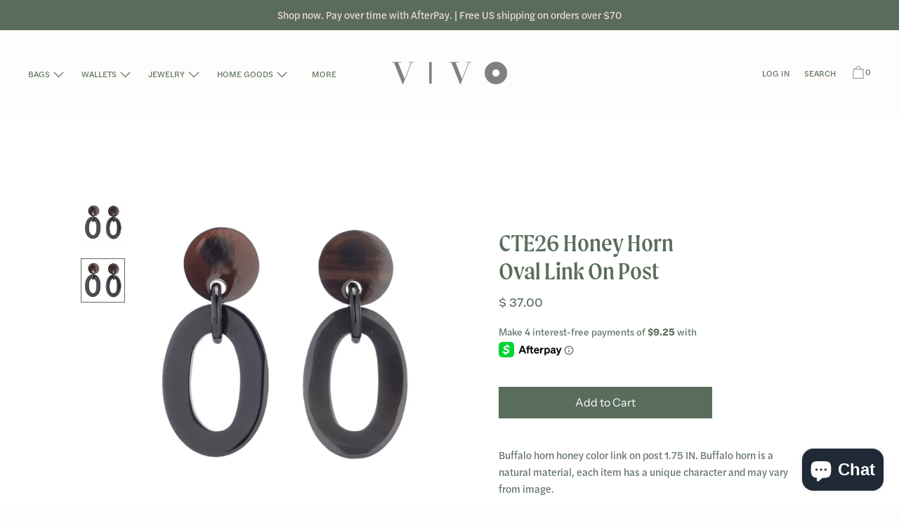

--- FILE ---
content_type: text/html; charset=utf-8
request_url: https://vivodirect.com/products/buffalo-honey-horn-flat-link-on-post
body_size: 25900
content:
<!doctype html>
<!--[if IE 9]> <html class="ie9 no-js supports-no-cookies" lang="en"> <![endif]-->
<!--[if (gt IE 9)|!(IE)]><!--> <html class="no-js supports-no-cookies" lang="en"> <!--<![endif]-->
<head>
<!-- "snippets/limespot.liquid" was not rendered, the associated app was uninstalled -->

  <script>
  var wpShopifyTracking = {}

  

  
    wpShopifyTracking.product =
      {
        collections: 'Buffalo Horn,Earrings,Jewelry',
        tags: 'Buffalo Horn,Earring,Jewelry,Post'
      }
  
</script>

  <meta charset="utf-8">
  <meta http-equiv="X-UA-Compatible" content="IE=edge">
  <meta name="viewport" content="width=device-width,initial-scale=1">
  <meta name="theme-color" content="#f4fbf2">
  <link rel="canonical" href="https://vivodirect.com/products/buffalo-honey-horn-flat-link-on-post">

  

  
  <title>
    CTE26 Honey Horn Oval Link On Post
    
    
    
      &ndash; Vivo Direct
    
  </title>

  
    <meta name="description" content="Buffalo horn honey color link on post 1.75 IN. Buffalo horn is a natural material, each item has a unique character and may vary from image.">
  

  


<meta property="og:site_name" content="Vivo Direct">
<meta property="og:url" content="https://vivodirect.com/products/buffalo-honey-horn-flat-link-on-post">
<meta property="og:title" content="CTE26 Honey Horn Oval Link On Post">
<meta property="og:type" content="product">
<meta property="og:description" content="Buffalo horn honey color link on post 1.75 IN. Buffalo horn is a natural material, each item has a unique character and may vary from image."><meta property="product:availability" content="instock">
  <meta property="product:price:amount" content="37.00">
  <meta property="product:price:currency" content="USD">
      
        <meta property="og:image" content="http://vivodirect.com/cdn/shop/products/CTE26_1200x1200.jpg?v=1751044042">
        <meta property="og:image:secure_url" content="https://vivodirect.com/cdn/shop/products/CTE26_1200x1200.jpg?v=1751044042">
      
        <meta property="og:image" content="http://vivodirect.com/cdn/shop/files/wrydvmyxmw3poi4yqle3v1av-large_1200x1200.jpg?v=1751044042">
        <meta property="og:image:secure_url" content="https://vivodirect.com/cdn/shop/files/wrydvmyxmw3poi4yqle3v1av-large_1200x1200.jpg?v=1751044042">
      
    


<meta name="twitter:site" content="@">
<meta name="twitter:card" content="summary_large_image">
<meta name="twitter:title" content="CTE26 Honey Horn Oval Link On Post">
<meta name="twitter:description" content="Buffalo horn honey color link on post 1.75 IN. Buffalo horn is a natural material, each item has a unique character and may vary from image.">
  <link rel="stylesheet" href="https://use.typekit.net/nmm8ydo.css">

<link href="//vivodirect.com/cdn/shop/t/19/assets/theme.css?v=84909382588982549271759260109" rel="stylesheet">

  <style>

  
  
  

  @font-face {
  font-family: Karla;
  font-weight: 400;
  font-style: normal;
  src: url("//vivodirect.com/cdn/fonts/karla/karla_n4.40497e07df527e6a50e58fb17ef1950c72f3e32c.woff2") format("woff2"),
       url("//vivodirect.com/cdn/fonts/karla/karla_n4.e9f6f9de321061073c6bfe03c28976ba8ce6ee18.woff") format("woff");
}

  @font-face {
  font-family: "Crimson Text";
  font-weight: 400;
  font-style: normal;
  src: url("//vivodirect.com/cdn/fonts/crimson_text/crimsontext_n4.a9a5f5ab47c6f5346e7cd274511a5d08c59fb906.woff2") format("woff2"),
       url("//vivodirect.com/cdn/fonts/crimson_text/crimsontext_n4.e89f2f0678223181d995b90850b6894b928b2f96.woff") format("woff");
}

  @font-face {
  font-family: "Instrument Sans";
  font-weight: 400;
  font-style: normal;
  src: url("//vivodirect.com/cdn/fonts/instrument_sans/instrumentsans_n4.db86542ae5e1596dbdb28c279ae6c2086c4c5bfa.woff2") format("woff2"),
       url("//vivodirect.com/cdn/fonts/instrument_sans/instrumentsans_n4.510f1b081e58d08c30978f465518799851ef6d8b.woff") format("woff");
}


    @font-face {
  font-family: Karla;
  font-weight: 700;
  font-style: normal;
  src: url("//vivodirect.com/cdn/fonts/karla/karla_n7.4358a847d4875593d69cfc3f8cc0b44c17b3ed03.woff2") format("woff2"),
       url("//vivodirect.com/cdn/fonts/karla/karla_n7.96e322f6d76ce794f25fa29e55d6997c3fb656b6.woff") format("woff");
}

  

  
    @font-face {
  font-family: Karla;
  font-weight: 400;
  font-style: italic;
  src: url("//vivodirect.com/cdn/fonts/karla/karla_i4.2086039c16bcc3a78a72a2f7b471e3c4a7f873a6.woff2") format("woff2"),
       url("//vivodirect.com/cdn/fonts/karla/karla_i4.7b9f59841a5960c16fa2a897a0716c8ebb183221.woff") format("woff");
}

  

  
    @font-face {
  font-family: Karla;
  font-weight: 700;
  font-style: italic;
  src: url("//vivodirect.com/cdn/fonts/karla/karla_i7.fe031cd65d6e02906286add4f6dda06afc2615f0.woff2") format("woff2"),
       url("//vivodirect.com/cdn/fonts/karla/karla_i7.816d4949fa7f7d79314595d7003eda5b44e959e3.woff") format("woff");
}

  

  

  
  
  
  

  
  

  
  
  

  

  
  

  
  
  

  

  /* Primary text overlay *//* Primary text accent overlay *//* Secondary text overlay */





  :root {

    /* Fonts */

    --heading-font-stack: "Crimson Text", serif;
    --heading-font-weight: 400;
    --heading-font-style: normal;
    --heading-text-transform: none;

    --main-font-stack: Karla, sans-serif;
    --main-font-weight: 400;

    --accent-font-stack: "Instrument Sans", sans-serif;
    --accent-font-weight: 400;
    --accent-text-transform: none;

    --header-navigation-text-transform: uppercase;
    --list-and-grid-align: left;

    --header-navigation-typeface: Karla, sans-serif;
    --header-navigation-font-weight: 400;

    /*
    Primary color scheme
    */
    --color-primary-accent: rgb(228, 184, 176);
    --color-primary-text: rgb(90, 109, 93);
    --color-primary-background: rgb(255, 253, 252);
    --color-primary-meta: rgb(29, 61, 44);
    --color-primary-text--overlay: rgb(255, 253, 252);
    --color-primary-accent--overlay: rgb(0, 0, 0);

    --color-primary-text--faded: rgba(90, 109, 93, 0.6);

    --color-primary-text--05: rgba(90, 109, 93, 0.05);

    --color-primary-background--1: rgb(255, 253, 252);
    --color-primary-background--02: rgba(255, 253, 252, 0.2);
    --color-primary-background--0: rgba(255, 253, 252, 0);




    /*
    Secondary color scheme
    */
    --color-secondary-accent: rgb(228, 184, 176);
    --color-secondary-text: rgb(245, 228, 209);
    --color-secondary-background: rgb(90, 109, 93);
    --color-secondary-meta: rgb(65, 65, 65);
    --color-secondary-text--overlay: rgb(90, 109, 93);
    --color-secondary-accent--overlay: rgb(90, 109, 93);
    --color-secondary-text--faded: rgba(245, 228, 209, 0.6);
    --color-secondary-background--faded: rgba(90, 109, 93, 0.9);

    --color-secondary-text--05: rgba(245, 228, 209, 0.05);

    --color-secondary-background--1: rgb(90, 109, 93);
    --color-secondary-background--02: rgba(90, 109, 93, 0.2);
    --color-secondary-background--0: rgba(90, 109, 93, 0);

    /*
    Tertiary color scheme
    */
    --color-tertiary-accent: rgb(228, 184, 176);
    --color-tertiary-text: rgb(90, 109, 93);
    --color-tertiary-background: rgb(255, 255, 255);
    --color-tertiary-meta: rgb(170, 204, 209);

    --color-tertiary-text--overlay: rgb(255, 255, 255);
    --color-tertiary-accent--overlay: rgb(0, 0, 0);
    --color-tertiary-text--faded: rgba(90, 109, 93, 0.6);
    --color-tertiary-background--faded: rgba(255, 255, 255, 0.9);

    --color-tertiary-text--05: rgba(90, 109, 93, 0.05);

    --color-tertiary-background--1: rgb(255, 255, 255);
    --color-tertiary-background--02: rgba(255, 255, 255, 0.2);
    --color-tertiary-background--0: rgba(255, 255, 255, 0);

    /*
    Active text
    */
    --color-active-text: #5a6d5d;
    --color-active-background: #ffffff;
    --color-active-accent: #e4b8b0;
    --color-active-meta: #aaccd1;
    --color-active-text--overlay: #ffffff;
    --color-active-text--faded: rgba(90, 109, 93, 0.9);
    --color-active-accent--overlay: #000000;
    --color-active-background--faded: rgba(255, 255, 255, 0.9);

    /* placeholder */
    --primary-placeholder-bg: rgba(0, 0, 0, 0.1);
    --secondary-placeholder-bg: rgba(255, 255, 255, 0.1);
    --tertiary-placeholder-bg: rgba(0, 0, 0, 0.1);


    /*
    SVG ico select
    */
    --icon-svg-select: url(//vivodirect.com/cdn/shop/t/19/assets/ico-select.svg?v=6798820656232110661596828531);
    --icon-svg-select-primary: url(//vivodirect.com/cdn/shop/t/19/assets/ico-select__primary.svg?v=6798820656232110661596828531);
    --icon-svg-select-secondary: url(//vivodirect.com/cdn/shop/t/19/assets/ico-select__secondary.svg?v=88578484609673798571596828531);
    --icon-svg-select-tertiary: url(//vivodirect.com/cdn/shop/t/19/assets/ico-select__tertiary.svg?v=6798820656232110661596828531);

    --modal-controls-preloader: url(//vivodirect.com/cdn/shop/t/19/assets/pswp-preloader.gif?v=149226290491970679091596828519) 0 0 no-repeat;

  }
</style>


  <script>
    document.documentElement.className = document.documentElement.className.replace('no-js', 'js');

    window.theme = {
      data: {
        "cartMethod": "modal"
      },
      strings: {
        addToCart: "Add to Cart",
        soldOut: "Sold Out",
        unavailable: "Unavailable",
        cartEmpty: "Your cart is currently empty.",
        cartCookie: "Enable cookies to use the shopping cart",
        cartSavings: "Translation missing: en.cart.general.savings_html"
      },
      moneyFormat: "$ {{amount}}",
      info: {
        name: 'Cascade',
      }
    };
  </script>

  

  
<!--[if (gt IE 9)|!(IE)]><!--><script src="//vivodirect.com/cdn/shop/t/19/assets/theme.js?v=131021056221834729671596828520" defer="defer"></script><!--<![endif]-->
<!--[if lt IE 9]><script src="//vivodirect.com/cdn/shop/t/19/assets/theme.js?v=131021056221834729671596828520"></script><![endif]-->
  <script>window.performance && window.performance.mark && window.performance.mark('shopify.content_for_header.start');</script><meta name="google-site-verification" content="evFzP-2ae_JzMgTRy8Aa7GlI-0R5j2R5E1fOQgUjKJc">
<meta id="shopify-digital-wallet" name="shopify-digital-wallet" content="/4092765/digital_wallets/dialog">
<meta name="shopify-checkout-api-token" content="79067ca200fcc7e292d5d8f9b94d5973">
<link rel="alternate" type="application/json+oembed" href="https://vivodirect.com/products/buffalo-honey-horn-flat-link-on-post.oembed">
<script async="async" src="/checkouts/internal/preloads.js?locale=en-US"></script>
<link rel="preconnect" href="https://shop.app" crossorigin="anonymous">
<script async="async" src="https://shop.app/checkouts/internal/preloads.js?locale=en-US&shop_id=4092765" crossorigin="anonymous"></script>
<script id="shopify-features" type="application/json">{"accessToken":"79067ca200fcc7e292d5d8f9b94d5973","betas":["rich-media-storefront-analytics"],"domain":"vivodirect.com","predictiveSearch":true,"shopId":4092765,"locale":"en"}</script>
<script>var Shopify = Shopify || {};
Shopify.shop = "vivo-direct.myshopify.com";
Shopify.locale = "en";
Shopify.currency = {"active":"USD","rate":"1.0"};
Shopify.country = "US";
Shopify.theme = {"name":"Backup Cascade \/ Hand Hugs July 2020","id":82883870773,"schema_name":"Cascade","schema_version":"1.4.2","theme_store_id":null,"role":"main"};
Shopify.theme.handle = "null";
Shopify.theme.style = {"id":null,"handle":null};
Shopify.cdnHost = "vivodirect.com/cdn";
Shopify.routes = Shopify.routes || {};
Shopify.routes.root = "/";</script>
<script type="module">!function(o){(o.Shopify=o.Shopify||{}).modules=!0}(window);</script>
<script>!function(o){function n(){var o=[];function n(){o.push(Array.prototype.slice.apply(arguments))}return n.q=o,n}var t=o.Shopify=o.Shopify||{};t.loadFeatures=n(),t.autoloadFeatures=n()}(window);</script>
<script>
  window.ShopifyPay = window.ShopifyPay || {};
  window.ShopifyPay.apiHost = "shop.app\/pay";
  window.ShopifyPay.redirectState = null;
</script>
<script id="shop-js-analytics" type="application/json">{"pageType":"product"}</script>
<script defer="defer" async type="module" src="//vivodirect.com/cdn/shopifycloud/shop-js/modules/v2/client.init-shop-cart-sync_BT-GjEfc.en.esm.js"></script>
<script defer="defer" async type="module" src="//vivodirect.com/cdn/shopifycloud/shop-js/modules/v2/chunk.common_D58fp_Oc.esm.js"></script>
<script defer="defer" async type="module" src="//vivodirect.com/cdn/shopifycloud/shop-js/modules/v2/chunk.modal_xMitdFEc.esm.js"></script>
<script type="module">
  await import("//vivodirect.com/cdn/shopifycloud/shop-js/modules/v2/client.init-shop-cart-sync_BT-GjEfc.en.esm.js");
await import("//vivodirect.com/cdn/shopifycloud/shop-js/modules/v2/chunk.common_D58fp_Oc.esm.js");
await import("//vivodirect.com/cdn/shopifycloud/shop-js/modules/v2/chunk.modal_xMitdFEc.esm.js");

  window.Shopify.SignInWithShop?.initShopCartSync?.({"fedCMEnabled":true,"windoidEnabled":true});

</script>
<script>
  window.Shopify = window.Shopify || {};
  if (!window.Shopify.featureAssets) window.Shopify.featureAssets = {};
  window.Shopify.featureAssets['shop-js'] = {"shop-cart-sync":["modules/v2/client.shop-cart-sync_DZOKe7Ll.en.esm.js","modules/v2/chunk.common_D58fp_Oc.esm.js","modules/v2/chunk.modal_xMitdFEc.esm.js"],"init-fed-cm":["modules/v2/client.init-fed-cm_B6oLuCjv.en.esm.js","modules/v2/chunk.common_D58fp_Oc.esm.js","modules/v2/chunk.modal_xMitdFEc.esm.js"],"shop-cash-offers":["modules/v2/client.shop-cash-offers_D2sdYoxE.en.esm.js","modules/v2/chunk.common_D58fp_Oc.esm.js","modules/v2/chunk.modal_xMitdFEc.esm.js"],"shop-login-button":["modules/v2/client.shop-login-button_QeVjl5Y3.en.esm.js","modules/v2/chunk.common_D58fp_Oc.esm.js","modules/v2/chunk.modal_xMitdFEc.esm.js"],"pay-button":["modules/v2/client.pay-button_DXTOsIq6.en.esm.js","modules/v2/chunk.common_D58fp_Oc.esm.js","modules/v2/chunk.modal_xMitdFEc.esm.js"],"shop-button":["modules/v2/client.shop-button_DQZHx9pm.en.esm.js","modules/v2/chunk.common_D58fp_Oc.esm.js","modules/v2/chunk.modal_xMitdFEc.esm.js"],"avatar":["modules/v2/client.avatar_BTnouDA3.en.esm.js"],"init-windoid":["modules/v2/client.init-windoid_CR1B-cfM.en.esm.js","modules/v2/chunk.common_D58fp_Oc.esm.js","modules/v2/chunk.modal_xMitdFEc.esm.js"],"init-shop-for-new-customer-accounts":["modules/v2/client.init-shop-for-new-customer-accounts_C_vY_xzh.en.esm.js","modules/v2/client.shop-login-button_QeVjl5Y3.en.esm.js","modules/v2/chunk.common_D58fp_Oc.esm.js","modules/v2/chunk.modal_xMitdFEc.esm.js"],"init-shop-email-lookup-coordinator":["modules/v2/client.init-shop-email-lookup-coordinator_BI7n9ZSv.en.esm.js","modules/v2/chunk.common_D58fp_Oc.esm.js","modules/v2/chunk.modal_xMitdFEc.esm.js"],"init-shop-cart-sync":["modules/v2/client.init-shop-cart-sync_BT-GjEfc.en.esm.js","modules/v2/chunk.common_D58fp_Oc.esm.js","modules/v2/chunk.modal_xMitdFEc.esm.js"],"shop-toast-manager":["modules/v2/client.shop-toast-manager_DiYdP3xc.en.esm.js","modules/v2/chunk.common_D58fp_Oc.esm.js","modules/v2/chunk.modal_xMitdFEc.esm.js"],"init-customer-accounts":["modules/v2/client.init-customer-accounts_D9ZNqS-Q.en.esm.js","modules/v2/client.shop-login-button_QeVjl5Y3.en.esm.js","modules/v2/chunk.common_D58fp_Oc.esm.js","modules/v2/chunk.modal_xMitdFEc.esm.js"],"init-customer-accounts-sign-up":["modules/v2/client.init-customer-accounts-sign-up_iGw4briv.en.esm.js","modules/v2/client.shop-login-button_QeVjl5Y3.en.esm.js","modules/v2/chunk.common_D58fp_Oc.esm.js","modules/v2/chunk.modal_xMitdFEc.esm.js"],"shop-follow-button":["modules/v2/client.shop-follow-button_CqMgW2wH.en.esm.js","modules/v2/chunk.common_D58fp_Oc.esm.js","modules/v2/chunk.modal_xMitdFEc.esm.js"],"checkout-modal":["modules/v2/client.checkout-modal_xHeaAweL.en.esm.js","modules/v2/chunk.common_D58fp_Oc.esm.js","modules/v2/chunk.modal_xMitdFEc.esm.js"],"shop-login":["modules/v2/client.shop-login_D91U-Q7h.en.esm.js","modules/v2/chunk.common_D58fp_Oc.esm.js","modules/v2/chunk.modal_xMitdFEc.esm.js"],"lead-capture":["modules/v2/client.lead-capture_BJmE1dJe.en.esm.js","modules/v2/chunk.common_D58fp_Oc.esm.js","modules/v2/chunk.modal_xMitdFEc.esm.js"],"payment-terms":["modules/v2/client.payment-terms_Ci9AEqFq.en.esm.js","modules/v2/chunk.common_D58fp_Oc.esm.js","modules/v2/chunk.modal_xMitdFEc.esm.js"]};
</script>
<script>(function() {
  var isLoaded = false;
  function asyncLoad() {
    if (isLoaded) return;
    isLoaded = true;
    var urls = ["https:\/\/instafeed.nfcube.com\/cdn\/290e8d89984cdf0b8cd2568229d753c0.js?shop=vivo-direct.myshopify.com","https:\/\/static-us.afterpay.com\/shopify\/afterpay-attract\/afterpay-attract-widget.js?shop=vivo-direct.myshopify.com","https:\/\/d3p29gcwgas9m8.cloudfront.net\/assets\/js\/index.js?shop=vivo-direct.myshopify.com","https:\/\/omnisnippet1.com\/platforms\/shopify.js?source=scriptTag\u0026v=2025-05-15T12\u0026shop=vivo-direct.myshopify.com","https:\/\/dashboard.mailerlite.com\/shopify\/24988\/1749869?shop=vivo-direct.myshopify.com"];
    for (var i = 0; i < urls.length; i++) {
      var s = document.createElement('script');
      s.type = 'text/javascript';
      s.async = true;
      s.src = urls[i];
      var x = document.getElementsByTagName('script')[0];
      x.parentNode.insertBefore(s, x);
    }
  };
  if(window.attachEvent) {
    window.attachEvent('onload', asyncLoad);
  } else {
    window.addEventListener('load', asyncLoad, false);
  }
})();</script>
<script id="__st">var __st={"a":4092765,"offset":-18000,"reqid":"b1dc85fc-b2c5-4236-9f79-b66d700f9904-1769038059","pageurl":"vivodirect.com\/products\/buffalo-honey-horn-flat-link-on-post","u":"626b855745f8","p":"product","rtyp":"product","rid":4631485906997};</script>
<script>window.ShopifyPaypalV4VisibilityTracking = true;</script>
<script id="captcha-bootstrap">!function(){'use strict';const t='contact',e='account',n='new_comment',o=[[t,t],['blogs',n],['comments',n],[t,'customer']],c=[[e,'customer_login'],[e,'guest_login'],[e,'recover_customer_password'],[e,'create_customer']],r=t=>t.map((([t,e])=>`form[action*='/${t}']:not([data-nocaptcha='true']) input[name='form_type'][value='${e}']`)).join(','),a=t=>()=>t?[...document.querySelectorAll(t)].map((t=>t.form)):[];function s(){const t=[...o],e=r(t);return a(e)}const i='password',u='form_key',d=['recaptcha-v3-token','g-recaptcha-response','h-captcha-response',i],f=()=>{try{return window.sessionStorage}catch{return}},m='__shopify_v',_=t=>t.elements[u];function p(t,e,n=!1){try{const o=window.sessionStorage,c=JSON.parse(o.getItem(e)),{data:r}=function(t){const{data:e,action:n}=t;return t[m]||n?{data:e,action:n}:{data:t,action:n}}(c);for(const[e,n]of Object.entries(r))t.elements[e]&&(t.elements[e].value=n);n&&o.removeItem(e)}catch(o){console.error('form repopulation failed',{error:o})}}const l='form_type',E='cptcha';function T(t){t.dataset[E]=!0}const w=window,h=w.document,L='Shopify',v='ce_forms',y='captcha';let A=!1;((t,e)=>{const n=(g='f06e6c50-85a8-45c8-87d0-21a2b65856fe',I='https://cdn.shopify.com/shopifycloud/storefront-forms-hcaptcha/ce_storefront_forms_captcha_hcaptcha.v1.5.2.iife.js',D={infoText:'Protected by hCaptcha',privacyText:'Privacy',termsText:'Terms'},(t,e,n)=>{const o=w[L][v],c=o.bindForm;if(c)return c(t,g,e,D).then(n);var r;o.q.push([[t,g,e,D],n]),r=I,A||(h.body.append(Object.assign(h.createElement('script'),{id:'captcha-provider',async:!0,src:r})),A=!0)});var g,I,D;w[L]=w[L]||{},w[L][v]=w[L][v]||{},w[L][v].q=[],w[L][y]=w[L][y]||{},w[L][y].protect=function(t,e){n(t,void 0,e),T(t)},Object.freeze(w[L][y]),function(t,e,n,w,h,L){const[v,y,A,g]=function(t,e,n){const i=e?o:[],u=t?c:[],d=[...i,...u],f=r(d),m=r(i),_=r(d.filter((([t,e])=>n.includes(e))));return[a(f),a(m),a(_),s()]}(w,h,L),I=t=>{const e=t.target;return e instanceof HTMLFormElement?e:e&&e.form},D=t=>v().includes(t);t.addEventListener('submit',(t=>{const e=I(t);if(!e)return;const n=D(e)&&!e.dataset.hcaptchaBound&&!e.dataset.recaptchaBound,o=_(e),c=g().includes(e)&&(!o||!o.value);(n||c)&&t.preventDefault(),c&&!n&&(function(t){try{if(!f())return;!function(t){const e=f();if(!e)return;const n=_(t);if(!n)return;const o=n.value;o&&e.removeItem(o)}(t);const e=Array.from(Array(32),(()=>Math.random().toString(36)[2])).join('');!function(t,e){_(t)||t.append(Object.assign(document.createElement('input'),{type:'hidden',name:u})),t.elements[u].value=e}(t,e),function(t,e){const n=f();if(!n)return;const o=[...t.querySelectorAll(`input[type='${i}']`)].map((({name:t})=>t)),c=[...d,...o],r={};for(const[a,s]of new FormData(t).entries())c.includes(a)||(r[a]=s);n.setItem(e,JSON.stringify({[m]:1,action:t.action,data:r}))}(t,e)}catch(e){console.error('failed to persist form',e)}}(e),e.submit())}));const S=(t,e)=>{t&&!t.dataset[E]&&(n(t,e.some((e=>e===t))),T(t))};for(const o of['focusin','change'])t.addEventListener(o,(t=>{const e=I(t);D(e)&&S(e,y())}));const B=e.get('form_key'),M=e.get(l),P=B&&M;t.addEventListener('DOMContentLoaded',(()=>{const t=y();if(P)for(const e of t)e.elements[l].value===M&&p(e,B);[...new Set([...A(),...v().filter((t=>'true'===t.dataset.shopifyCaptcha))])].forEach((e=>S(e,t)))}))}(h,new URLSearchParams(w.location.search),n,t,e,['guest_login'])})(!0,!0)}();</script>
<script integrity="sha256-4kQ18oKyAcykRKYeNunJcIwy7WH5gtpwJnB7kiuLZ1E=" data-source-attribution="shopify.loadfeatures" defer="defer" src="//vivodirect.com/cdn/shopifycloud/storefront/assets/storefront/load_feature-a0a9edcb.js" crossorigin="anonymous"></script>
<script crossorigin="anonymous" defer="defer" src="//vivodirect.com/cdn/shopifycloud/storefront/assets/shopify_pay/storefront-65b4c6d7.js?v=20250812"></script>
<script data-source-attribution="shopify.dynamic_checkout.dynamic.init">var Shopify=Shopify||{};Shopify.PaymentButton=Shopify.PaymentButton||{isStorefrontPortableWallets:!0,init:function(){window.Shopify.PaymentButton.init=function(){};var t=document.createElement("script");t.src="https://vivodirect.com/cdn/shopifycloud/portable-wallets/latest/portable-wallets.en.js",t.type="module",document.head.appendChild(t)}};
</script>
<script data-source-attribution="shopify.dynamic_checkout.buyer_consent">
  function portableWalletsHideBuyerConsent(e){var t=document.getElementById("shopify-buyer-consent"),n=document.getElementById("shopify-subscription-policy-button");t&&n&&(t.classList.add("hidden"),t.setAttribute("aria-hidden","true"),n.removeEventListener("click",e))}function portableWalletsShowBuyerConsent(e){var t=document.getElementById("shopify-buyer-consent"),n=document.getElementById("shopify-subscription-policy-button");t&&n&&(t.classList.remove("hidden"),t.removeAttribute("aria-hidden"),n.addEventListener("click",e))}window.Shopify?.PaymentButton&&(window.Shopify.PaymentButton.hideBuyerConsent=portableWalletsHideBuyerConsent,window.Shopify.PaymentButton.showBuyerConsent=portableWalletsShowBuyerConsent);
</script>
<script data-source-attribution="shopify.dynamic_checkout.cart.bootstrap">document.addEventListener("DOMContentLoaded",(function(){function t(){return document.querySelector("shopify-accelerated-checkout-cart, shopify-accelerated-checkout")}if(t())Shopify.PaymentButton.init();else{new MutationObserver((function(e,n){t()&&(Shopify.PaymentButton.init(),n.disconnect())})).observe(document.body,{childList:!0,subtree:!0})}}));
</script>
<link id="shopify-accelerated-checkout-styles" rel="stylesheet" media="screen" href="https://vivodirect.com/cdn/shopifycloud/portable-wallets/latest/accelerated-checkout-backwards-compat.css" crossorigin="anonymous">
<style id="shopify-accelerated-checkout-cart">
        #shopify-buyer-consent {
  margin-top: 1em;
  display: inline-block;
  width: 100%;
}

#shopify-buyer-consent.hidden {
  display: none;
}

#shopify-subscription-policy-button {
  background: none;
  border: none;
  padding: 0;
  text-decoration: underline;
  font-size: inherit;
  cursor: pointer;
}

#shopify-subscription-policy-button::before {
  box-shadow: none;
}

      </style>

<script>window.performance && window.performance.mark && window.performance.mark('shopify.content_for_header.end');</script>
  <script src="https://ajax.googleapis.com/ajax/libs/jquery/2.2.4/jquery.min.js"></script>

<script src="https://cdn.shopify.com/extensions/e8878072-2f6b-4e89-8082-94b04320908d/inbox-1254/assets/inbox-chat-loader.js" type="text/javascript" defer="defer"></script>
<link href="https://monorail-edge.shopifysvc.com" rel="dns-prefetch">
<script>(function(){if ("sendBeacon" in navigator && "performance" in window) {try {var session_token_from_headers = performance.getEntriesByType('navigation')[0].serverTiming.find(x => x.name == '_s').description;} catch {var session_token_from_headers = undefined;}var session_cookie_matches = document.cookie.match(/_shopify_s=([^;]*)/);var session_token_from_cookie = session_cookie_matches && session_cookie_matches.length === 2 ? session_cookie_matches[1] : "";var session_token = session_token_from_headers || session_token_from_cookie || "";function handle_abandonment_event(e) {var entries = performance.getEntries().filter(function(entry) {return /monorail-edge.shopifysvc.com/.test(entry.name);});if (!window.abandonment_tracked && entries.length === 0) {window.abandonment_tracked = true;var currentMs = Date.now();var navigation_start = performance.timing.navigationStart;var payload = {shop_id: 4092765,url: window.location.href,navigation_start,duration: currentMs - navigation_start,session_token,page_type: "product"};window.navigator.sendBeacon("https://monorail-edge.shopifysvc.com/v1/produce", JSON.stringify({schema_id: "online_store_buyer_site_abandonment/1.1",payload: payload,metadata: {event_created_at_ms: currentMs,event_sent_at_ms: currentMs}}));}}window.addEventListener('pagehide', handle_abandonment_event);}}());</script>
<script id="web-pixels-manager-setup">(function e(e,d,r,n,o){if(void 0===o&&(o={}),!Boolean(null===(a=null===(i=window.Shopify)||void 0===i?void 0:i.analytics)||void 0===a?void 0:a.replayQueue)){var i,a;window.Shopify=window.Shopify||{};var t=window.Shopify;t.analytics=t.analytics||{};var s=t.analytics;s.replayQueue=[],s.publish=function(e,d,r){return s.replayQueue.push([e,d,r]),!0};try{self.performance.mark("wpm:start")}catch(e){}var l=function(){var e={modern:/Edge?\/(1{2}[4-9]|1[2-9]\d|[2-9]\d{2}|\d{4,})\.\d+(\.\d+|)|Firefox\/(1{2}[4-9]|1[2-9]\d|[2-9]\d{2}|\d{4,})\.\d+(\.\d+|)|Chrom(ium|e)\/(9{2}|\d{3,})\.\d+(\.\d+|)|(Maci|X1{2}).+ Version\/(15\.\d+|(1[6-9]|[2-9]\d|\d{3,})\.\d+)([,.]\d+|)( \(\w+\)|)( Mobile\/\w+|) Safari\/|Chrome.+OPR\/(9{2}|\d{3,})\.\d+\.\d+|(CPU[ +]OS|iPhone[ +]OS|CPU[ +]iPhone|CPU IPhone OS|CPU iPad OS)[ +]+(15[._]\d+|(1[6-9]|[2-9]\d|\d{3,})[._]\d+)([._]\d+|)|Android:?[ /-](13[3-9]|1[4-9]\d|[2-9]\d{2}|\d{4,})(\.\d+|)(\.\d+|)|Android.+Firefox\/(13[5-9]|1[4-9]\d|[2-9]\d{2}|\d{4,})\.\d+(\.\d+|)|Android.+Chrom(ium|e)\/(13[3-9]|1[4-9]\d|[2-9]\d{2}|\d{4,})\.\d+(\.\d+|)|SamsungBrowser\/([2-9]\d|\d{3,})\.\d+/,legacy:/Edge?\/(1[6-9]|[2-9]\d|\d{3,})\.\d+(\.\d+|)|Firefox\/(5[4-9]|[6-9]\d|\d{3,})\.\d+(\.\d+|)|Chrom(ium|e)\/(5[1-9]|[6-9]\d|\d{3,})\.\d+(\.\d+|)([\d.]+$|.*Safari\/(?![\d.]+ Edge\/[\d.]+$))|(Maci|X1{2}).+ Version\/(10\.\d+|(1[1-9]|[2-9]\d|\d{3,})\.\d+)([,.]\d+|)( \(\w+\)|)( Mobile\/\w+|) Safari\/|Chrome.+OPR\/(3[89]|[4-9]\d|\d{3,})\.\d+\.\d+|(CPU[ +]OS|iPhone[ +]OS|CPU[ +]iPhone|CPU IPhone OS|CPU iPad OS)[ +]+(10[._]\d+|(1[1-9]|[2-9]\d|\d{3,})[._]\d+)([._]\d+|)|Android:?[ /-](13[3-9]|1[4-9]\d|[2-9]\d{2}|\d{4,})(\.\d+|)(\.\d+|)|Mobile Safari.+OPR\/([89]\d|\d{3,})\.\d+\.\d+|Android.+Firefox\/(13[5-9]|1[4-9]\d|[2-9]\d{2}|\d{4,})\.\d+(\.\d+|)|Android.+Chrom(ium|e)\/(13[3-9]|1[4-9]\d|[2-9]\d{2}|\d{4,})\.\d+(\.\d+|)|Android.+(UC? ?Browser|UCWEB|U3)[ /]?(15\.([5-9]|\d{2,})|(1[6-9]|[2-9]\d|\d{3,})\.\d+)\.\d+|SamsungBrowser\/(5\.\d+|([6-9]|\d{2,})\.\d+)|Android.+MQ{2}Browser\/(14(\.(9|\d{2,})|)|(1[5-9]|[2-9]\d|\d{3,})(\.\d+|))(\.\d+|)|K[Aa][Ii]OS\/(3\.\d+|([4-9]|\d{2,})\.\d+)(\.\d+|)/},d=e.modern,r=e.legacy,n=navigator.userAgent;return n.match(d)?"modern":n.match(r)?"legacy":"unknown"}(),u="modern"===l?"modern":"legacy",c=(null!=n?n:{modern:"",legacy:""})[u],f=function(e){return[e.baseUrl,"/wpm","/b",e.hashVersion,"modern"===e.buildTarget?"m":"l",".js"].join("")}({baseUrl:d,hashVersion:r,buildTarget:u}),m=function(e){var d=e.version,r=e.bundleTarget,n=e.surface,o=e.pageUrl,i=e.monorailEndpoint;return{emit:function(e){var a=e.status,t=e.errorMsg,s=(new Date).getTime(),l=JSON.stringify({metadata:{event_sent_at_ms:s},events:[{schema_id:"web_pixels_manager_load/3.1",payload:{version:d,bundle_target:r,page_url:o,status:a,surface:n,error_msg:t},metadata:{event_created_at_ms:s}}]});if(!i)return console&&console.warn&&console.warn("[Web Pixels Manager] No Monorail endpoint provided, skipping logging."),!1;try{return self.navigator.sendBeacon.bind(self.navigator)(i,l)}catch(e){}var u=new XMLHttpRequest;try{return u.open("POST",i,!0),u.setRequestHeader("Content-Type","text/plain"),u.send(l),!0}catch(e){return console&&console.warn&&console.warn("[Web Pixels Manager] Got an unhandled error while logging to Monorail."),!1}}}}({version:r,bundleTarget:l,surface:e.surface,pageUrl:self.location.href,monorailEndpoint:e.monorailEndpoint});try{o.browserTarget=l,function(e){var d=e.src,r=e.async,n=void 0===r||r,o=e.onload,i=e.onerror,a=e.sri,t=e.scriptDataAttributes,s=void 0===t?{}:t,l=document.createElement("script"),u=document.querySelector("head"),c=document.querySelector("body");if(l.async=n,l.src=d,a&&(l.integrity=a,l.crossOrigin="anonymous"),s)for(var f in s)if(Object.prototype.hasOwnProperty.call(s,f))try{l.dataset[f]=s[f]}catch(e){}if(o&&l.addEventListener("load",o),i&&l.addEventListener("error",i),u)u.appendChild(l);else{if(!c)throw new Error("Did not find a head or body element to append the script");c.appendChild(l)}}({src:f,async:!0,onload:function(){if(!function(){var e,d;return Boolean(null===(d=null===(e=window.Shopify)||void 0===e?void 0:e.analytics)||void 0===d?void 0:d.initialized)}()){var d=window.webPixelsManager.init(e)||void 0;if(d){var r=window.Shopify.analytics;r.replayQueue.forEach((function(e){var r=e[0],n=e[1],o=e[2];d.publishCustomEvent(r,n,o)})),r.replayQueue=[],r.publish=d.publishCustomEvent,r.visitor=d.visitor,r.initialized=!0}}},onerror:function(){return m.emit({status:"failed",errorMsg:"".concat(f," has failed to load")})},sri:function(e){var d=/^sha384-[A-Za-z0-9+/=]+$/;return"string"==typeof e&&d.test(e)}(c)?c:"",scriptDataAttributes:o}),m.emit({status:"loading"})}catch(e){m.emit({status:"failed",errorMsg:(null==e?void 0:e.message)||"Unknown error"})}}})({shopId: 4092765,storefrontBaseUrl: "https://vivodirect.com",extensionsBaseUrl: "https://extensions.shopifycdn.com/cdn/shopifycloud/web-pixels-manager",monorailEndpoint: "https://monorail-edge.shopifysvc.com/unstable/produce_batch",surface: "storefront-renderer",enabledBetaFlags: ["2dca8a86"],webPixelsConfigList: [{"id":"925925429","configuration":"{\"subdomain\": \"vivo-direct\"}","eventPayloadVersion":"v1","runtimeContext":"STRICT","scriptVersion":"7c43d34f3733b2440dd44bce7edbeb00","type":"APP","apiClientId":1615517,"privacyPurposes":["ANALYTICS","MARKETING","SALE_OF_DATA"],"dataSharingAdjustments":{"protectedCustomerApprovalScopes":["read_customer_address","read_customer_email","read_customer_name","read_customer_personal_data","read_customer_phone"]}},{"id":"516915253","configuration":"{\"config\":\"{\\\"pixel_id\\\":\\\"AW-778672604\\\",\\\"target_country\\\":\\\"US\\\",\\\"gtag_events\\\":[{\\\"type\\\":\\\"search\\\",\\\"action_label\\\":\\\"AW-778672604\\\/RGbOCObg048BENyzpvMC\\\"},{\\\"type\\\":\\\"begin_checkout\\\",\\\"action_label\\\":\\\"AW-778672604\\\/Th2pCOPg048BENyzpvMC\\\"},{\\\"type\\\":\\\"view_item\\\",\\\"action_label\\\":[\\\"AW-778672604\\\/RbK1CN3g048BENyzpvMC\\\",\\\"MC-GRG9RMC2SZ\\\"]},{\\\"type\\\":\\\"purchase\\\",\\\"action_label\\\":[\\\"AW-778672604\\\/PC8DCNrg048BENyzpvMC\\\",\\\"MC-GRG9RMC2SZ\\\"]},{\\\"type\\\":\\\"page_view\\\",\\\"action_label\\\":[\\\"AW-778672604\\\/9AlBCNfg048BENyzpvMC\\\",\\\"MC-GRG9RMC2SZ\\\"]},{\\\"type\\\":\\\"add_payment_info\\\",\\\"action_label\\\":\\\"AW-778672604\\\/Xll_COng048BENyzpvMC\\\"},{\\\"type\\\":\\\"add_to_cart\\\",\\\"action_label\\\":\\\"AW-778672604\\\/eQC1CODg048BENyzpvMC\\\"}],\\\"enable_monitoring_mode\\\":false}\"}","eventPayloadVersion":"v1","runtimeContext":"OPEN","scriptVersion":"b2a88bafab3e21179ed38636efcd8a93","type":"APP","apiClientId":1780363,"privacyPurposes":[],"dataSharingAdjustments":{"protectedCustomerApprovalScopes":["read_customer_address","read_customer_email","read_customer_name","read_customer_personal_data","read_customer_phone"]}},{"id":"156991541","configuration":"{\"pixel_id\":\"1129915304044987\",\"pixel_type\":\"facebook_pixel\",\"metaapp_system_user_token\":\"-\"}","eventPayloadVersion":"v1","runtimeContext":"OPEN","scriptVersion":"ca16bc87fe92b6042fbaa3acc2fbdaa6","type":"APP","apiClientId":2329312,"privacyPurposes":["ANALYTICS","MARKETING","SALE_OF_DATA"],"dataSharingAdjustments":{"protectedCustomerApprovalScopes":["read_customer_address","read_customer_email","read_customer_name","read_customer_personal_data","read_customer_phone"]}},{"id":"115114037","configuration":"{\"apiURL\":\"https:\/\/api.omnisend.com\",\"appURL\":\"https:\/\/app.omnisend.com\",\"brandID\":\"5eced6df99f0b759e7bc6ee7\",\"trackingURL\":\"https:\/\/wt.omnisendlink.com\"}","eventPayloadVersion":"v1","runtimeContext":"STRICT","scriptVersion":"aa9feb15e63a302383aa48b053211bbb","type":"APP","apiClientId":186001,"privacyPurposes":["ANALYTICS","MARKETING","SALE_OF_DATA"],"dataSharingAdjustments":{"protectedCustomerApprovalScopes":["read_customer_address","read_customer_email","read_customer_name","read_customer_personal_data","read_customer_phone"]}},{"id":"62750773","configuration":"{\"tagID\":\"2613135922421\"}","eventPayloadVersion":"v1","runtimeContext":"STRICT","scriptVersion":"18031546ee651571ed29edbe71a3550b","type":"APP","apiClientId":3009811,"privacyPurposes":["ANALYTICS","MARKETING","SALE_OF_DATA"],"dataSharingAdjustments":{"protectedCustomerApprovalScopes":["read_customer_address","read_customer_email","read_customer_name","read_customer_personal_data","read_customer_phone"]}},{"id":"66879541","eventPayloadVersion":"v1","runtimeContext":"LAX","scriptVersion":"1","type":"CUSTOM","privacyPurposes":["MARKETING"],"name":"Meta pixel (migrated)"},{"id":"92110901","eventPayloadVersion":"v1","runtimeContext":"LAX","scriptVersion":"1","type":"CUSTOM","privacyPurposes":["ANALYTICS"],"name":"Google Analytics tag (migrated)"},{"id":"shopify-app-pixel","configuration":"{}","eventPayloadVersion":"v1","runtimeContext":"STRICT","scriptVersion":"0450","apiClientId":"shopify-pixel","type":"APP","privacyPurposes":["ANALYTICS","MARKETING"]},{"id":"shopify-custom-pixel","eventPayloadVersion":"v1","runtimeContext":"LAX","scriptVersion":"0450","apiClientId":"shopify-pixel","type":"CUSTOM","privacyPurposes":["ANALYTICS","MARKETING"]}],isMerchantRequest: false,initData: {"shop":{"name":"Vivo Direct","paymentSettings":{"currencyCode":"USD"},"myshopifyDomain":"vivo-direct.myshopify.com","countryCode":"US","storefrontUrl":"https:\/\/vivodirect.com"},"customer":null,"cart":null,"checkout":null,"productVariants":[{"price":{"amount":37.0,"currencyCode":"USD"},"product":{"title":"CTE26 Honey Horn Oval Link On Post","vendor":"0","id":"4631485906997","untranslatedTitle":"CTE26 Honey Horn Oval Link On Post","url":"\/products\/buffalo-honey-horn-flat-link-on-post","type":"Earring"},"id":"32229739888693","image":{"src":"\/\/vivodirect.com\/cdn\/shop\/files\/wrydvmyxmw3poi4yqle3v1av-large.jpg?v=1751044042"},"sku":"CTE26","title":"Honey Horn","untranslatedTitle":"Honey Horn"}],"purchasingCompany":null},},"https://vivodirect.com/cdn","fcfee988w5aeb613cpc8e4bc33m6693e112",{"modern":"","legacy":""},{"shopId":"4092765","storefrontBaseUrl":"https:\/\/vivodirect.com","extensionBaseUrl":"https:\/\/extensions.shopifycdn.com\/cdn\/shopifycloud\/web-pixels-manager","surface":"storefront-renderer","enabledBetaFlags":"[\"2dca8a86\"]","isMerchantRequest":"false","hashVersion":"fcfee988w5aeb613cpc8e4bc33m6693e112","publish":"custom","events":"[[\"page_viewed\",{}],[\"product_viewed\",{\"productVariant\":{\"price\":{\"amount\":37.0,\"currencyCode\":\"USD\"},\"product\":{\"title\":\"CTE26 Honey Horn Oval Link On Post\",\"vendor\":\"0\",\"id\":\"4631485906997\",\"untranslatedTitle\":\"CTE26 Honey Horn Oval Link On Post\",\"url\":\"\/products\/buffalo-honey-horn-flat-link-on-post\",\"type\":\"Earring\"},\"id\":\"32229739888693\",\"image\":{\"src\":\"\/\/vivodirect.com\/cdn\/shop\/files\/wrydvmyxmw3poi4yqle3v1av-large.jpg?v=1751044042\"},\"sku\":\"CTE26\",\"title\":\"Honey Horn\",\"untranslatedTitle\":\"Honey Horn\"}}]]"});</script><script>
  window.ShopifyAnalytics = window.ShopifyAnalytics || {};
  window.ShopifyAnalytics.meta = window.ShopifyAnalytics.meta || {};
  window.ShopifyAnalytics.meta.currency = 'USD';
  var meta = {"product":{"id":4631485906997,"gid":"gid:\/\/shopify\/Product\/4631485906997","vendor":"0","type":"Earring","handle":"buffalo-honey-horn-flat-link-on-post","variants":[{"id":32229739888693,"price":3700,"name":"CTE26 Honey Horn Oval Link On Post - Honey Horn","public_title":"Honey Horn","sku":"CTE26"}],"remote":false},"page":{"pageType":"product","resourceType":"product","resourceId":4631485906997,"requestId":"b1dc85fc-b2c5-4236-9f79-b66d700f9904-1769038059"}};
  for (var attr in meta) {
    window.ShopifyAnalytics.meta[attr] = meta[attr];
  }
</script>
<script class="analytics">
  (function () {
    var customDocumentWrite = function(content) {
      var jquery = null;

      if (window.jQuery) {
        jquery = window.jQuery;
      } else if (window.Checkout && window.Checkout.$) {
        jquery = window.Checkout.$;
      }

      if (jquery) {
        jquery('body').append(content);
      }
    };

    var hasLoggedConversion = function(token) {
      if (token) {
        return document.cookie.indexOf('loggedConversion=' + token) !== -1;
      }
      return false;
    }

    var setCookieIfConversion = function(token) {
      if (token) {
        var twoMonthsFromNow = new Date(Date.now());
        twoMonthsFromNow.setMonth(twoMonthsFromNow.getMonth() + 2);

        document.cookie = 'loggedConversion=' + token + '; expires=' + twoMonthsFromNow;
      }
    }

    var trekkie = window.ShopifyAnalytics.lib = window.trekkie = window.trekkie || [];
    if (trekkie.integrations) {
      return;
    }
    trekkie.methods = [
      'identify',
      'page',
      'ready',
      'track',
      'trackForm',
      'trackLink'
    ];
    trekkie.factory = function(method) {
      return function() {
        var args = Array.prototype.slice.call(arguments);
        args.unshift(method);
        trekkie.push(args);
        return trekkie;
      };
    };
    for (var i = 0; i < trekkie.methods.length; i++) {
      var key = trekkie.methods[i];
      trekkie[key] = trekkie.factory(key);
    }
    trekkie.load = function(config) {
      trekkie.config = config || {};
      trekkie.config.initialDocumentCookie = document.cookie;
      var first = document.getElementsByTagName('script')[0];
      var script = document.createElement('script');
      script.type = 'text/javascript';
      script.onerror = function(e) {
        var scriptFallback = document.createElement('script');
        scriptFallback.type = 'text/javascript';
        scriptFallback.onerror = function(error) {
                var Monorail = {
      produce: function produce(monorailDomain, schemaId, payload) {
        var currentMs = new Date().getTime();
        var event = {
          schema_id: schemaId,
          payload: payload,
          metadata: {
            event_created_at_ms: currentMs,
            event_sent_at_ms: currentMs
          }
        };
        return Monorail.sendRequest("https://" + monorailDomain + "/v1/produce", JSON.stringify(event));
      },
      sendRequest: function sendRequest(endpointUrl, payload) {
        // Try the sendBeacon API
        if (window && window.navigator && typeof window.navigator.sendBeacon === 'function' && typeof window.Blob === 'function' && !Monorail.isIos12()) {
          var blobData = new window.Blob([payload], {
            type: 'text/plain'
          });

          if (window.navigator.sendBeacon(endpointUrl, blobData)) {
            return true;
          } // sendBeacon was not successful

        } // XHR beacon

        var xhr = new XMLHttpRequest();

        try {
          xhr.open('POST', endpointUrl);
          xhr.setRequestHeader('Content-Type', 'text/plain');
          xhr.send(payload);
        } catch (e) {
          console.log(e);
        }

        return false;
      },
      isIos12: function isIos12() {
        return window.navigator.userAgent.lastIndexOf('iPhone; CPU iPhone OS 12_') !== -1 || window.navigator.userAgent.lastIndexOf('iPad; CPU OS 12_') !== -1;
      }
    };
    Monorail.produce('monorail-edge.shopifysvc.com',
      'trekkie_storefront_load_errors/1.1',
      {shop_id: 4092765,
      theme_id: 82883870773,
      app_name: "storefront",
      context_url: window.location.href,
      source_url: "//vivodirect.com/cdn/s/trekkie.storefront.9615f8e10e499e09ff0451d383e936edfcfbbf47.min.js"});

        };
        scriptFallback.async = true;
        scriptFallback.src = '//vivodirect.com/cdn/s/trekkie.storefront.9615f8e10e499e09ff0451d383e936edfcfbbf47.min.js';
        first.parentNode.insertBefore(scriptFallback, first);
      };
      script.async = true;
      script.src = '//vivodirect.com/cdn/s/trekkie.storefront.9615f8e10e499e09ff0451d383e936edfcfbbf47.min.js';
      first.parentNode.insertBefore(script, first);
    };
    trekkie.load(
      {"Trekkie":{"appName":"storefront","development":false,"defaultAttributes":{"shopId":4092765,"isMerchantRequest":null,"themeId":82883870773,"themeCityHash":"12507279177802883541","contentLanguage":"en","currency":"USD","eventMetadataId":"84f29b30-16b5-4cb1-8bb5-e8ba857565c8"},"isServerSideCookieWritingEnabled":true,"monorailRegion":"shop_domain","enabledBetaFlags":["65f19447"]},"Session Attribution":{},"S2S":{"facebookCapiEnabled":true,"source":"trekkie-storefront-renderer","apiClientId":580111}}
    );

    var loaded = false;
    trekkie.ready(function() {
      if (loaded) return;
      loaded = true;

      window.ShopifyAnalytics.lib = window.trekkie;

      var originalDocumentWrite = document.write;
      document.write = customDocumentWrite;
      try { window.ShopifyAnalytics.merchantGoogleAnalytics.call(this); } catch(error) {};
      document.write = originalDocumentWrite;

      window.ShopifyAnalytics.lib.page(null,{"pageType":"product","resourceType":"product","resourceId":4631485906997,"requestId":"b1dc85fc-b2c5-4236-9f79-b66d700f9904-1769038059","shopifyEmitted":true});

      var match = window.location.pathname.match(/checkouts\/(.+)\/(thank_you|post_purchase)/)
      var token = match? match[1]: undefined;
      if (!hasLoggedConversion(token)) {
        setCookieIfConversion(token);
        window.ShopifyAnalytics.lib.track("Viewed Product",{"currency":"USD","variantId":32229739888693,"productId":4631485906997,"productGid":"gid:\/\/shopify\/Product\/4631485906997","name":"CTE26 Honey Horn Oval Link On Post - Honey Horn","price":"37.00","sku":"CTE26","brand":"0","variant":"Honey Horn","category":"Earring","nonInteraction":true,"remote":false},undefined,undefined,{"shopifyEmitted":true});
      window.ShopifyAnalytics.lib.track("monorail:\/\/trekkie_storefront_viewed_product\/1.1",{"currency":"USD","variantId":32229739888693,"productId":4631485906997,"productGid":"gid:\/\/shopify\/Product\/4631485906997","name":"CTE26 Honey Horn Oval Link On Post - Honey Horn","price":"37.00","sku":"CTE26","brand":"0","variant":"Honey Horn","category":"Earring","nonInteraction":true,"remote":false,"referer":"https:\/\/vivodirect.com\/products\/buffalo-honey-horn-flat-link-on-post"});
      }
    });


        var eventsListenerScript = document.createElement('script');
        eventsListenerScript.async = true;
        eventsListenerScript.src = "//vivodirect.com/cdn/shopifycloud/storefront/assets/shop_events_listener-3da45d37.js";
        document.getElementsByTagName('head')[0].appendChild(eventsListenerScript);

})();</script>
  <script>
  if (!window.ga || (window.ga && typeof window.ga !== 'function')) {
    window.ga = function ga() {
      (window.ga.q = window.ga.q || []).push(arguments);
      if (window.Shopify && window.Shopify.analytics && typeof window.Shopify.analytics.publish === 'function') {
        window.Shopify.analytics.publish("ga_stub_called", {}, {sendTo: "google_osp_migration"});
      }
      console.error("Shopify's Google Analytics stub called with:", Array.from(arguments), "\nSee https://help.shopify.com/manual/promoting-marketing/pixels/pixel-migration#google for more information.");
    };
    if (window.Shopify && window.Shopify.analytics && typeof window.Shopify.analytics.publish === 'function') {
      window.Shopify.analytics.publish("ga_stub_initialized", {}, {sendTo: "google_osp_migration"});
    }
  }
</script>
<script
  defer
  src="https://vivodirect.com/cdn/shopifycloud/perf-kit/shopify-perf-kit-3.0.4.min.js"
  data-application="storefront-renderer"
  data-shop-id="4092765"
  data-render-region="gcp-us-central1"
  data-page-type="product"
  data-theme-instance-id="82883870773"
  data-theme-name="Cascade"
  data-theme-version="1.4.2"
  data-monorail-region="shop_domain"
  data-resource-timing-sampling-rate="10"
  data-shs="true"
  data-shs-beacon="true"
  data-shs-export-with-fetch="true"
  data-shs-logs-sample-rate="1"
  data-shs-beacon-endpoint="https://vivodirect.com/api/collect"
></script>
</head>

<body id="cte26-honey-horn-oval-link-on-post" class="template-product preload">

  <a class="in-page-link visually-hidden skip-link" href="#MainContent">Skip to content</a>

  <div id="shopify-section-header" class="shopify-section">





<style>.site-header__logo-image {
      max-width: 170px;
    }</style>






<div data-section-id="header" data-section-type="header"  data-template="product" data-sticky-header="true" data-announcement="true"  >

  
  <div class="header-placeholder full--w hide" data-header-placeholder></div>
  

  <header class="site-header  full--w has-announcement"  data-site-header >

    <div class="header__main">

      <div class="max-site-width px2 lg--up--px3">
        <div class="relative">
          <a class="header__close fixed lg-up--full--w text-align--right top--0 right--0 p2 font-size--m pointer color--active-text hv--active-accent" data-close-header tabindex="0">
            <span class="icon-wrapper"><svg aria-hidden="true" focusable="false" role="presentation" class="icon icon-close" viewBox="0 0 64 64"><path fill-rule="evenodd" d="M32 29.714L53.714 8 56 10.286 34.286 32 56 53.714 53.714 56 32 34.286 10.286 56 8 53.714 29.714 32 8 10.286 10.286 8 32 29.714z"/></svg></span>
          </a>
        </div>
      </div>


      
        
        
          
            <div class="announcement-bar block full--w bg--secondary-background color--secondary-text px2 py1  font-size--sm text-align--center ">
          
            <p class="m0 announcement-bar__message">Shop now. Pay over time with AfterPay. | Free US shipping on orders over $70</p>
          
            </div>
          
        
      

      <div class="header__shifter full--w"></div>

        <div class="header-table flex items--center justify--between full--w px2 py3 max-site-width lg--up--px3  lg--up--relative">
          <div class="header-table__bookend align--middle text-align--left lg--up--hide md--dn--flex--1-basis-0">
            <div class="js">
              
                
                  <button type="button" class="t--header-navigation color--primary-text site-header__menu-btn btn border--none font-size--m bg--transparent" aria-controls="MobileNav" aria-expanded="false" data-active-header-trigger data-active-target="navigation">
                    <div class="left"><span class="icon-wrapper"><svg aria-hidden="true" focusable="false" role="presentation" class="icon icon-menu" viewBox="0 0 64 64"><g fill-rule="evenodd"><path d="M10 46h44v2H10zM10 32h44v2H10zM10 18h44v2H10z"/></g></svg></span></div>
                  </button>
                
              
            </div><noscript>

  <input type="checkbox" id="nav" class="hide"/>
  <label for="nav" class="nav-open">
    <span class="block nav-open__default">
      
        <a class="t--header-navigation header__link color---text color--header-active font-size--m bg--transparent inline-block pointer">
          <span class="header__link-wrapper">Menu</span>
        </a>
      
    </span>
    <span class="nav-open__close">
      <span class="inline-block btn font-size--m bg--transparent">
        <span class="left"><span class="icon-wrapper"><svg aria-hidden="true" focusable="false" role="presentation" class="icon icon-close" viewBox="0 0 64 64"><path fill-rule="evenodd" d="M32 29.714L53.714 8 56 10.286 34.286 32 56 53.714 53.714 56 32 34.286 10.286 56 8 53.714 29.714 32 8 10.286 10.286 8 32 29.714z"/></svg></span></span>
      </span>
    </span>
  </label>

  <div class="no-js__navigation bg--active-background color--active-text fixed top--0 left--0 z4 full p3">
    <ul class="mobile-navigation f--heading list--reset m0 font-size--xxl">
      
        
<li class="mobile-nav__item" aria-haspopup="true">
            <a class="mobile-nav__link mobile-nav__link--sublist block p1 pointer color--header-active" data-first-level-link="mobile" data-key="bags--1" tabindex="0"  >
              <span class="align--middle">Bags</span>
            </a>

              
              
                
                  
                  
              <div class="px1">
                <ul class="mobile-navigation__second-level t--header-navigation list--reset m0 font-size--m mxn1 ">
                  
                    
                      <li class="mobile-nav__item">
                        <a href="/collections/totes" class="mobile-nav__link block p1 line-height--6 color--header-active" data-mobile-active-first-item >Totes</a>
                      </li>
                    
                  
                    
                      <li class="mobile-nav__item">
                        <a href="/collections/crossbody" class="mobile-nav__link block p1 line-height--6 color--header-active"  >Crossbody</a>
                      </li>
                    
                  
                    
                      <li class="mobile-nav__item">
                        <a href="/collections/wallets/clutch" class="mobile-nav__link block p1 line-height--6 color--header-active"  >Clutch</a>
                      </li>
                    
                  
                    
                      <li class="mobile-nav__item">
                        <a href="/collections/wallets/pouch" class="mobile-nav__link block p1 line-height--6 color--header-active"  >Pouch</a>
                      </li>
                    
                  
                    
                      <li class="mobile-nav__item">
                        <a href="/collections/bags" class="mobile-nav__link block p1 line-height--6 color--header-active"  data-mobile-active-last-item>Shop All Bags</a>
                      </li>
                    
                  
                </ul>
                <hr class="bg--active-text" />
              </div>
            
          </li>
        
      
        
<li class="mobile-nav__item" aria-haspopup="true">
            <a class="mobile-nav__link mobile-nav__link--sublist block p1 pointer color--header-active" data-first-level-link="mobile" data-key="wallets--2" tabindex="0"  >
              <span class="align--middle">Wallets</span>
            </a>

              
              
                
                  
                  
              <div class="px1">
                <ul class="mobile-navigation__second-level t--header-navigation list--reset m0 font-size--m mxn1 ">
                  
                    
                      <li class="mobile-nav__item">
                        <a href="/collections/clutch" class="mobile-nav__link block p1 line-height--6 color--header-active" data-mobile-active-first-item >Clutch</a>
                      </li>
                    
                  
                    
                      <li class="mobile-nav__item">
                        <a href="/collections/wallets/Billfold" class="mobile-nav__link block p1 line-height--6 color--header-active"  >Bifold Wallets</a>
                      </li>
                    
                  
                    
                      <li class="mobile-nav__item">
                        <a href="/collections/wallets/Pouch" class="mobile-nav__link block p1 line-height--6 color--header-active"  >Pouches</a>
                      </li>
                    
                  
                    
                      <li class="mobile-nav__item">
                        <a href="/collections/wallets/Zip" class="mobile-nav__link block p1 line-height--6 color--header-active"  >Zip</a>
                      </li>
                    
                  
                    
                      <li class="mobile-nav__item">
                        <a href="/collections/wallets/Men" class="mobile-nav__link block p1 line-height--6 color--header-active"  >Men's</a>
                      </li>
                    
                  
                    
                      <li class="mobile-nav__item">
                        <a href="/collections/wallets" class="mobile-nav__link block p1 line-height--6 color--header-active"  data-mobile-active-last-item>Shop All Wallets</a>
                      </li>
                    
                  
                </ul>
                <hr class="bg--active-text" />
              </div>
            
          </li>
        
      
        
<li class="mobile-nav__item" aria-haspopup="true">
            <a class="mobile-nav__link mobile-nav__link--sublist block p1 pointer color--header-active" data-first-level-link="mobile" data-key="jewelry--3" tabindex="0"  >
              <span class="align--middle">Jewelry</span>
            </a>

              
              
                
                  
                  
              <div class="px1">
                <ul class="mobile-navigation__second-level t--header-navigation list--reset m0 font-size--m mxn1 ">
                  
                    
                      <li class="mobile-nav__item">
                        <a href="/collections/earrings" class="mobile-nav__link block p1 line-height--6 color--header-active" data-mobile-active-first-item >Earrings</a>
                      </li>
                    
                  
                    
                      <li class="mobile-nav__item">
                        <a href="/collections/bracelets" class="mobile-nav__link block p1 line-height--6 color--header-active"  >Bracelets</a>
                      </li>
                    
                  
                    
                      <li class="mobile-nav__item">
                        <a href="/collections/necklaces" class="mobile-nav__link block p1 line-height--6 color--header-active"  >Necklaces</a>
                      </li>
                    
                  
                    
                      <li class="mobile-nav__item">
                        <a href="/collections/jewelry" class="mobile-nav__link block p1 line-height--6 color--header-active"  data-mobile-active-last-item>Shop All Jewelry</a>
                      </li>
                    
                  
                </ul>
                <hr class="bg--active-text" />
              </div>
            
          </li>
        
      
        
<li class="mobile-nav__item" aria-haspopup="true">
            <a class="mobile-nav__link mobile-nav__link--sublist block p1 pointer color--header-active" data-first-level-link="mobile" data-key="home-goods--4" tabindex="0"  >
              <span class="align--middle">Home Goods</span>
            </a>

              
              
                
                  
                  
              <div class="px1">
                <ul class="mobile-navigation__second-level t--header-navigation list--reset m0 font-size--m mxn1 ">
                  
                    
                      <li class="mobile-nav__item">
                        <a href="/collections/homeware/tray" class="mobile-nav__link block p1 line-height--6 color--header-active" data-mobile-active-first-item >Trays</a>
                      </li>
                    
                  
                    
                      <li class="mobile-nav__item">
                        <a href="/collections/homeware/Bowl" class="mobile-nav__link block p1 line-height--6 color--header-active"  >Bowls</a>
                      </li>
                    
                  
                    
                      <li class="mobile-nav__item">
                        <a href="/collections/pitchers-buckets" class="mobile-nav__link block p1 line-height--6 color--header-active"  >Pitchers & Buckets</a>
                      </li>
                    
                  
                    
                      <li class="mobile-nav__item">
                        <a href="/collections/homeware/utensils" class="mobile-nav__link block p1 line-height--6 color--header-active"  data-mobile-active-last-item>Utensils</a>
                      </li>
                    
                  
                </ul>
                <hr class="bg--active-text" />
              </div>
            
          </li>
        
      
        
          <li class="mobile-nav__item">
            <a href="/pages/our-materials" class="mobile-nav__link block p1 color--header-active" >Our Materials</a>
          </li>
        
      
        
          <li class="mobile-nav__item">
            <a href="/pages/store-locator" class="mobile-nav__link block p1 color--header-active" >Stockists</a>
          </li>
        
      
    </ul>
  </div>

</noscript></div>
          <div class="nav__container align--middle text-align--left md--dn--hide lg--up--flex--1 overflow--hidden">
            <div data-desktop-navigation-container>
              <nav role="navigation">
                <ul class="t--header-navigation site-nav list--reset m0 p0 font-size--xs mxn1 no-wrap inline-block"  data-desktop-navigation-list>
                  

                      <li class="nav__item site-nav--has-submenu  inline-block">
                        <a class="site-nav__link header-border-link color--primary-text hv--div--border-bottom--primary-text color--header-active  px1 inline-block header__link no-wrap pointer "  data-active-header-trigger data-active-target="navigation" data-first-level-link="desktop" data-key="bags--1" data-top-level-item tabindex="0"  aria-haspopup="true">
                          <div class="header__link-wrapper">
                            Bags
                            <span class="site-nav__chevron-down font-size--xxs align--middle inline-block site-nav__svg"><span class="icon-wrapper"><svg aria-hidden="true" focusable="false" role="presentation" class="icon icon-chevron-down" viewBox="0 0 64 64"><path fill-rule="evenodd" d="M32 39.334L53.334 18 56 20.666 32.007 44.659 32 44.65l-.007.008L8 20.666 10.666 18 32 39.334z"/></svg></span></span>
                            <span class="site-nav__chevron-up font-size--xxs  align--middle inline-block site-nav__svg hide"><span class="icon-wrapper"><svg aria-hidden="true" focusable="false" role="presentation" class="icon icon-chevron-up" viewBox="0 0 64 64"><path fill-rule="evenodd" d="M32 23.325L10.666 44.659 8 41.993 31.993 18l.007.007.007-.007L56 41.993l-2.666 2.666L32 23.325z"/></svg></span></span>
                          </div>
                        </a>
                        
<noscript>
  
    
    
      
        
        
    <div class="no-js--submenu bg--primary-background px1 py3 absolute full--w left--0 right--0">
      <div class="max-site-width px2 lg--up--px3">
        
        <div class="inline-block">
          <h4 class=" t--header-navigation mt1 mb2">
            <span class="inline-block">Bags</span>
          </h4>
          <ul class="navigation__second-level f--heading list--reset m0 font-size--xxl mxn1">
            
              
                <li class="nav__item">
                  <a href="/collections/totes" class="nav__link block p1 line-height--6 color--header-active" data-desktop-active-first-item >Totes</a>
                </li>
              
            
              
                <li class="nav__item">
                  <a href="/collections/crossbody" class="nav__link block p1 line-height--6 color--header-active"  >Crossbody</a>
                </li>
              
            
              
                <li class="nav__item">
                  <a href="/collections/wallets/clutch" class="nav__link block p1 line-height--6 color--header-active"  >Clutch</a>
                </li>
              
            
              
                <li class="nav__item">
                  <a href="/collections/wallets/pouch" class="nav__link block p1 line-height--6 color--header-active"  >Pouch</a>
                </li>
              
            
              
                <li class="nav__item">
                  <a href="/collections/bags" class="nav__link block p1 line-height--6 color--header-active"  data-desktop-active-last-item>Shop All Bags</a>
                </li>
              
            
          </ul>
        </div>
        
      </div>
    </div>
  
</noscript></li>
                    
                  

                      <li class="nav__item site-nav--has-submenu  inline-block">
                        <a class="site-nav__link header-border-link color--primary-text hv--div--border-bottom--primary-text color--header-active  px1 inline-block header__link no-wrap pointer "  data-active-header-trigger data-active-target="navigation" data-first-level-link="desktop" data-key="wallets--2" data-top-level-item tabindex="0"  aria-haspopup="true">
                          <div class="header__link-wrapper">
                            Wallets
                            <span class="site-nav__chevron-down font-size--xxs align--middle inline-block site-nav__svg"><span class="icon-wrapper"><svg aria-hidden="true" focusable="false" role="presentation" class="icon icon-chevron-down" viewBox="0 0 64 64"><path fill-rule="evenodd" d="M32 39.334L53.334 18 56 20.666 32.007 44.659 32 44.65l-.007.008L8 20.666 10.666 18 32 39.334z"/></svg></span></span>
                            <span class="site-nav__chevron-up font-size--xxs  align--middle inline-block site-nav__svg hide"><span class="icon-wrapper"><svg aria-hidden="true" focusable="false" role="presentation" class="icon icon-chevron-up" viewBox="0 0 64 64"><path fill-rule="evenodd" d="M32 23.325L10.666 44.659 8 41.993 31.993 18l.007.007.007-.007L56 41.993l-2.666 2.666L32 23.325z"/></svg></span></span>
                          </div>
                        </a>
                        
<noscript>
  
    
    
      
        
        
    <div class="no-js--submenu bg--primary-background px1 py3 absolute full--w left--0 right--0">
      <div class="max-site-width px2 lg--up--px3">
        
        <div class="inline-block">
          <h4 class=" t--header-navigation mt1 mb2">
            <span class="inline-block">Wallets</span>
          </h4>
          <ul class="navigation__second-level f--heading list--reset m0 font-size--xxl mxn1">
            
              
                <li class="nav__item">
                  <a href="/collections/clutch" class="nav__link block p1 line-height--6 color--header-active" data-desktop-active-first-item >Clutch</a>
                </li>
              
            
              
                <li class="nav__item">
                  <a href="/collections/wallets/Billfold" class="nav__link block p1 line-height--6 color--header-active"  >Bifold Wallets</a>
                </li>
              
            
              
                <li class="nav__item">
                  <a href="/collections/wallets/Pouch" class="nav__link block p1 line-height--6 color--header-active"  >Pouches</a>
                </li>
              
            
              
                <li class="nav__item">
                  <a href="/collections/wallets/Zip" class="nav__link block p1 line-height--6 color--header-active"  >Zip</a>
                </li>
              
            
              
                <li class="nav__item">
                  <a href="/collections/wallets/Men" class="nav__link block p1 line-height--6 color--header-active"  >Men's</a>
                </li>
              
            
              
                <li class="nav__item">
                  <a href="/collections/wallets" class="nav__link block p1 line-height--6 color--header-active"  data-desktop-active-last-item>Shop All Wallets</a>
                </li>
              
            
          </ul>
        </div>
        
      </div>
    </div>
  
</noscript></li>
                    
                  

                      <li class="nav__item site-nav--has-submenu  inline-block">
                        <a class="site-nav__link header-border-link color--primary-text hv--div--border-bottom--primary-text color--header-active  px1 inline-block header__link no-wrap pointer "  data-active-header-trigger data-active-target="navigation" data-first-level-link="desktop" data-key="jewelry--3" data-top-level-item tabindex="0"  aria-haspopup="true">
                          <div class="header__link-wrapper">
                            Jewelry
                            <span class="site-nav__chevron-down font-size--xxs align--middle inline-block site-nav__svg"><span class="icon-wrapper"><svg aria-hidden="true" focusable="false" role="presentation" class="icon icon-chevron-down" viewBox="0 0 64 64"><path fill-rule="evenodd" d="M32 39.334L53.334 18 56 20.666 32.007 44.659 32 44.65l-.007.008L8 20.666 10.666 18 32 39.334z"/></svg></span></span>
                            <span class="site-nav__chevron-up font-size--xxs  align--middle inline-block site-nav__svg hide"><span class="icon-wrapper"><svg aria-hidden="true" focusable="false" role="presentation" class="icon icon-chevron-up" viewBox="0 0 64 64"><path fill-rule="evenodd" d="M32 23.325L10.666 44.659 8 41.993 31.993 18l.007.007.007-.007L56 41.993l-2.666 2.666L32 23.325z"/></svg></span></span>
                          </div>
                        </a>
                        
<noscript>
  
    
    
      
        
        
    <div class="no-js--submenu bg--primary-background px1 py3 absolute full--w left--0 right--0">
      <div class="max-site-width px2 lg--up--px3">
        
        <div class="inline-block">
          <h4 class=" t--header-navigation mt1 mb2">
            <span class="inline-block">Jewelry</span>
          </h4>
          <ul class="navigation__second-level f--heading list--reset m0 font-size--xxl mxn1">
            
              
                <li class="nav__item">
                  <a href="/collections/earrings" class="nav__link block p1 line-height--6 color--header-active" data-desktop-active-first-item >Earrings</a>
                </li>
              
            
              
                <li class="nav__item">
                  <a href="/collections/bracelets" class="nav__link block p1 line-height--6 color--header-active"  >Bracelets</a>
                </li>
              
            
              
                <li class="nav__item">
                  <a href="/collections/necklaces" class="nav__link block p1 line-height--6 color--header-active"  >Necklaces</a>
                </li>
              
            
              
                <li class="nav__item">
                  <a href="/collections/jewelry" class="nav__link block p1 line-height--6 color--header-active"  data-desktop-active-last-item>Shop All Jewelry</a>
                </li>
              
            
          </ul>
        </div>
        
      </div>
    </div>
  
</noscript></li>
                    
                  

                      <li class="nav__item site-nav--has-submenu  inline-block">
                        <a class="site-nav__link header-border-link color--primary-text hv--div--border-bottom--primary-text color--header-active  px1 inline-block header__link no-wrap pointer "  data-active-header-trigger data-active-target="navigation" data-first-level-link="desktop" data-key="home-goods--4" data-top-level-item tabindex="0"  aria-haspopup="true">
                          <div class="header__link-wrapper">
                            Home Goods
                            <span class="site-nav__chevron-down font-size--xxs align--middle inline-block site-nav__svg"><span class="icon-wrapper"><svg aria-hidden="true" focusable="false" role="presentation" class="icon icon-chevron-down" viewBox="0 0 64 64"><path fill-rule="evenodd" d="M32 39.334L53.334 18 56 20.666 32.007 44.659 32 44.65l-.007.008L8 20.666 10.666 18 32 39.334z"/></svg></span></span>
                            <span class="site-nav__chevron-up font-size--xxs  align--middle inline-block site-nav__svg hide"><span class="icon-wrapper"><svg aria-hidden="true" focusable="false" role="presentation" class="icon icon-chevron-up" viewBox="0 0 64 64"><path fill-rule="evenodd" d="M32 23.325L10.666 44.659 8 41.993 31.993 18l.007.007.007-.007L56 41.993l-2.666 2.666L32 23.325z"/></svg></span></span>
                          </div>
                        </a>
                        
<noscript>
  
    
    
      
        
        
    <div class="no-js--submenu bg--primary-background px1 py3 absolute full--w left--0 right--0">
      <div class="max-site-width px2 lg--up--px3">
        
        <div class="inline-block">
          <h4 class=" t--header-navigation mt1 mb2">
            <span class="inline-block">Home Goods</span>
          </h4>
          <ul class="navigation__second-level f--heading list--reset m0 font-size--xxl mxn1">
            
              
                <li class="nav__item">
                  <a href="/collections/homeware/tray" class="nav__link block p1 line-height--6 color--header-active" data-desktop-active-first-item >Trays</a>
                </li>
              
            
              
                <li class="nav__item">
                  <a href="/collections/homeware/Bowl" class="nav__link block p1 line-height--6 color--header-active"  >Bowls</a>
                </li>
              
            
              
                <li class="nav__item">
                  <a href="/collections/pitchers-buckets" class="nav__link block p1 line-height--6 color--header-active"  >Pitchers & Buckets</a>
                </li>
              
            
              
                <li class="nav__item">
                  <a href="/collections/homeware/utensils" class="nav__link block p1 line-height--6 color--header-active"  data-desktop-active-last-item>Utensils</a>
                </li>
              
            
          </ul>
        </div>
        
      </div>
    </div>
  
</noscript></li>
                    
                  

                      <li class="nav__item inline-block " >
                        <a href="/pages/our-materials" class="site-nav__link header-border-link color--primary-text hv--div--border-bottom--primary-text color--header-active px1 align--top header__link inline-block no-wrap" data-top-level-item>
                          <div class="header__link-wrapper">Our Materials</div>
                        </a>
                      </li>
                    
                  

                      <li class="nav__item inline-block " >
                        <a href="/pages/store-locator" class="site-nav__link header-border-link color--primary-text hv--div--border-bottom--primary-text color--header-active px1 align--top header__link inline-block no-wrap" data-top-level-item>
                          <div class="header__link-wrapper">Stockists</div>
                        </a>
                      </li>
                    
                  
                  <li class="site-nav--has-submenu inline-block hide" data-desktop-navigation-more-link>
                    <a class="site-nav__link header-border-link color--primary-text hv--div--border-bottom--primary-text color--header-active px2 inline-block header__link no-wrap pointer" data-desktop-navigation-more-link-trigger  data-top-level-item tabindex="0">
                      <div class="header__link-wrapper">
                        More
                      </div>
                    </a>
                  </li>
                </ul>
              </nav>
            </div>
          </div>
          <div class="header-table__center align--middle text-align--center flex--grow--1  md--dn--flex--1-basis-0 lg--up--flex--grow--0 lg--justify--center lg--items--center">
            
              <div class="header__logo font-size--0 m0  lg--up--px3">
            
                <a href="/" class="font-size--xl color--primary-text color--header-active f--heading  site-logo site-header__logo-image">
                  

                    
                    


                    <img src="//vivodirect.com/cdn/shop/files/logo-gray_170x.png?v=1614747038"
                         srcset="//vivodirect.com/cdn/shop/files/logo-gray_170x.png?v=1614747038 1x, //vivodirect.com/cdn/shop/files/logo-gray_170x@2x.png?v=1614747038 2x"
                         alt="Vivo Direct"
                         class="logo-default "
                         data-logo-default>

                    


                  
                </a>
            
              </div>
            
          </div>
          <div class="header__meta header-table__bookend align--middle text-align--right lg--up--flex--1 md--dn--flex--1-basis-0 lg--up--justify--end no-wrap">
            <div class="mxn1 flex items--center justify--end">

              
                
                <a href="https://vivodirect.com/customer_authentication/redirect?locale=en&region_country=US" class="t--header-navigation header__link header-border-link color--primary-text hv--div--border-bottom--primary-text color--header-active  font-size--xs bg--transparent inline-block pointer align--middle px1 md--dn--hide" data-top-level-item>
                  <div class="header__link-wrapper">
                    Log in
                  </div>
                </a>
                
              

              
              <a href="/search"  class="t--header-navigation header__link header-border-link color--primary-text hv--div--border-bottom--primary-text color--header-active font-size--xs bg--transparent inline-block pointer align--middle px1 md--dn--hide" data-active-header-trigger data-active-target="search" data-search-button tabindex="0"  data-top-level-item  aria-haspopup="true" data-search-button>
                <div class="header__link-wrapper">
                  Search
                </div>
              </a>
              

              <a href="/cart" id="CartLink" class="t--header-navigation header__link header-border-link color--primary-text hv--div--border-bottom--primary-text color--header-active font-size--xs bg--transparent inline-block pointer m0 px1" data-active-header-trigger data-active-target="cart"   tabindex="0"  data-top-level-item  aria-haspopup="true">
                <div class="header__link-wrapper">
                  
                  <span class="cart__icon"><span class="icon-wrapper"><svg aria-hidden="true" focusable="false" role="presentation" class="icon icon-cart" viewBox="0 0 64 64"><path fill-rule="evenodd" d="M16.562 50.56h-3.01l1.15-32.71h34.376l1.148 32.71H16.562zM32.097 7.98c4.46 0 8.085 3.5 8.362 7.89H23.734c.278-4.39 3.901-7.89 8.363-7.89zm18.893 7.89h-8.55C42.159 10.386 37.65 6 32.097 6s-10.064 4.386-10.343 9.87H12.79L11.5 52.54h40.78l-1.29-36.67z"/></svg></span></span>
                  
                  <span id="CartCount">0</span>
                </div>
              </a>
            </div>
          </div>
        </div>
    </div>

    
<div class="header__active lg--up--relative color--active-text" data-header-active>

      <div class="max-site-width px2 pt3 lg--up--px3 lg--up--pt3">

        
        <div class="hide" data-active-name="navigation" data-active-section>
          <div class="lg--up--hide">
<div id="MobileNav" class="mobile-navigation absolute top--0 left--0 full color--active-text overflow--hidden">
  <div class="mobile-navigation-container absolute full--h overflow--hidden left--0 top--0" data-mobile-navigation-container>
    <div class="mobile-navigation__pane full--h full--vw left overflow--scroll py4 px2">

      <ul class="mobile-navigation f--heading list--reset m0 font-size--xxl">
        
          
<li class="mobile-nav__item" aria-haspopup="true">
                <a class="mobile-nav__link mobile-nav__link--sublist block p1 pointer color--active-text hv--active-accent" data-first-level-link="mobile" data-key="bags--1" tabindex="0"  >
                  <span class="align--middle">Bags</span>
                  <span class="font-size--m inline-block align--baseline"><span class="icon-wrapper"><svg aria-hidden="true" focusable="false" role="presentation" class="icon icon-chevron-right-small" viewBox="0 0 64 64"><path fill-rule="evenodd" d="M36.204 28.604L25 17.4l1.4-1.4L39 28.6l-.004.004.004.004-12.6 12.6-1.4-1.4 11.204-11.204z"/></svg></span></span>
                </a>
            </li>
          
        
          
<li class="mobile-nav__item" aria-haspopup="true">
                <a class="mobile-nav__link mobile-nav__link--sublist block p1 pointer color--active-text hv--active-accent" data-first-level-link="mobile" data-key="wallets--2" tabindex="0"  >
                  <span class="align--middle">Wallets</span>
                  <span class="font-size--m inline-block align--baseline"><span class="icon-wrapper"><svg aria-hidden="true" focusable="false" role="presentation" class="icon icon-chevron-right-small" viewBox="0 0 64 64"><path fill-rule="evenodd" d="M36.204 28.604L25 17.4l1.4-1.4L39 28.6l-.004.004.004.004-12.6 12.6-1.4-1.4 11.204-11.204z"/></svg></span></span>
                </a>
            </li>
          
        
          
<li class="mobile-nav__item" aria-haspopup="true">
                <a class="mobile-nav__link mobile-nav__link--sublist block p1 pointer color--active-text hv--active-accent" data-first-level-link="mobile" data-key="jewelry--3" tabindex="0"  >
                  <span class="align--middle">Jewelry</span>
                  <span class="font-size--m inline-block align--baseline"><span class="icon-wrapper"><svg aria-hidden="true" focusable="false" role="presentation" class="icon icon-chevron-right-small" viewBox="0 0 64 64"><path fill-rule="evenodd" d="M36.204 28.604L25 17.4l1.4-1.4L39 28.6l-.004.004.004.004-12.6 12.6-1.4-1.4 11.204-11.204z"/></svg></span></span>
                </a>
            </li>
          
        
          
<li class="mobile-nav__item" aria-haspopup="true">
                <a class="mobile-nav__link mobile-nav__link--sublist block p1 pointer color--active-text hv--active-accent" data-first-level-link="mobile" data-key="home-goods--4" tabindex="0"  >
                  <span class="align--middle">Home Goods</span>
                  <span class="font-size--m inline-block align--baseline"><span class="icon-wrapper"><svg aria-hidden="true" focusable="false" role="presentation" class="icon icon-chevron-right-small" viewBox="0 0 64 64"><path fill-rule="evenodd" d="M36.204 28.604L25 17.4l1.4-1.4L39 28.6l-.004.004.004.004-12.6 12.6-1.4-1.4 11.204-11.204z"/></svg></span></span>
                </a>
            </li>
          
        
          
            <li class="mobile-nav__item">
              <a href="/pages/our-materials" class="mobile-nav__link block p1 color--active-text hv--active-accent" >Our Materials</a>
            </li>
          
        
          
            <li class="mobile-nav__item">
              <a href="/pages/store-locator" class="mobile-nav__link block p1 color--active-text hv--active-accent" >Stockists</a>
            </li>
          
        
      </ul>

      

      
      
      <ul class="mobile-navigation__third-level list--reset  t--header-navigation font-size--m mt4 color--active-text hv--active-accent">
        
          <li>
            <a class="p1 block line-height--1 color--active-text hv--active-accent" href="https://vivodirect.com/customer_authentication/redirect?locale=en&region_country=US">Log in</a>
          </li>
          
          <li>
            <a class="p1 block line-height--1 color--active-text hv--active-accent" href="https://shopify.com/4092765/account?locale=en" >Create account</a>
          </li>
          
        
      </ul>
      

      
      <div class="max-width--2 px1 mt3">
        <form action="/search" method="get" class="input-group search" role="search">
          <label for="search" class="hide">Search</label>
          <input type="search" name="q" value="" placeholder="Search" class="py1 search__input input-group-field border--none bg--transparent border-bottom--active-text font-size--m color--active-text" aria-label="Search" data-search-input>
          <span class="input-group-btn search-btn">
            <button type="submit" class="block font-size--sm bg--transparent color--active-text hv--active-accent border--none" data-mobile-active-last-item>
              <span class="icon-wrapper"><svg aria-hidden="true" focusable="false" role="presentation" class="icon icon-search" viewBox="0 0 64 64"><g fill-rule="evenodd"><path d="M36.387 38.162L51.98 56.473l3.027-2.502L39.413 35.66z"/><path d="M27.592 11.14c-7.49 0-13.582 6.323-13.582 14.097 0 7.774 6.092 14.098 13.582 14.098 7.49 0 13.583-6.324 13.583-14.098 0-7.774-6.093-14.098-13.583-14.098m0 32.542c-9.922 0-17.993-8.274-17.993-18.444S17.67 6.793 27.592 6.793c9.922 0 17.993 8.274 17.993 18.444s-8.071 18.444-17.993 18.444"/></g></svg></span>
            </button>
          </span>
        </form>
      </div>
      

    </div>

    <div class="mobile-navigation__pane full--h full--vw left overflow--scroll relative pt4 px2">
      <button class="mobile-navigation__previous hide btn border--none bg--transparent inline-block p2 fixed top--0 left--0 font-size--ml color--active-text hv--active-accent" data-mobile-nav-previous>
        <span class="icon-wrapper"><svg aria-hidden="true" focusable="false" role="presentation" class="icon icon-previous" viewBox="0 0 64 64"><path d="M13.8 30.314h42.164v3.003H13.8L27.177 47.31l-1.94 2.03L8.483 31.815 25.236 14.29l1.94 2.03L13.8 30.314z"/></svg></span>
      </button>

      
      


          
          
            
              
              

          <div class="hide" data-key="bags--1" data-mobile-second-level-section>

            <h4 class=" t--header-navigation mt1 mb3">
              
              <span class="border-bottom--active-text hv--border-bottom--active-accent inline-block">Bags</span>
              
            </h4>

            
              <ul class="mobile-navigation__second-level f--heading list--reset m0 font-size--xxl mxn1 ">
                
                  
                    <li class="mobile-nav__item">
                      <a href="/collections/totes" class="mobile-nav__link block p1 line-height--6 color--active-text hv--active-accent" data-mobile-active-first-item >Totes</a>
                    </li>
                  
                
                  
                    <li class="mobile-nav__item">
                      <a href="/collections/crossbody" class="mobile-nav__link block p1 line-height--6 color--active-text hv--active-accent"  >Crossbody</a>
                    </li>
                  
                
                  
                    <li class="mobile-nav__item">
                      <a href="/collections/wallets/clutch" class="mobile-nav__link block p1 line-height--6 color--active-text hv--active-accent"  >Clutch</a>
                    </li>
                  
                
                  
                    <li class="mobile-nav__item">
                      <a href="/collections/wallets/pouch" class="mobile-nav__link block p1 line-height--6 color--active-text hv--active-accent"  >Pouch</a>
                    </li>
                  
                
                  
                    <li class="mobile-nav__item">
                      <a href="/collections/bags" class="mobile-nav__link block p1 line-height--6 color--active-text hv--active-accent"  data-mobile-active-last-item>Shop All Bags</a>
                    </li>
                  
                
              </ul>
            
          </div>
        
      


          
          
            
              
              

          <div class="hide" data-key="wallets--2" data-mobile-second-level-section>

            <h4 class=" t--header-navigation mt1 mb3">
              
              <span class="border-bottom--active-text hv--border-bottom--active-accent inline-block">Wallets</span>
              
            </h4>

            
              <ul class="mobile-navigation__second-level f--heading list--reset m0 font-size--xxl mxn1 ">
                
                  
                    <li class="mobile-nav__item">
                      <a href="/collections/clutch" class="mobile-nav__link block p1 line-height--6 color--active-text hv--active-accent" data-mobile-active-first-item >Clutch</a>
                    </li>
                  
                
                  
                    <li class="mobile-nav__item">
                      <a href="/collections/wallets/Billfold" class="mobile-nav__link block p1 line-height--6 color--active-text hv--active-accent"  >Bifold Wallets</a>
                    </li>
                  
                
                  
                    <li class="mobile-nav__item">
                      <a href="/collections/wallets/Pouch" class="mobile-nav__link block p1 line-height--6 color--active-text hv--active-accent"  >Pouches</a>
                    </li>
                  
                
                  
                    <li class="mobile-nav__item">
                      <a href="/collections/wallets/Zip" class="mobile-nav__link block p1 line-height--6 color--active-text hv--active-accent"  >Zip</a>
                    </li>
                  
                
                  
                    <li class="mobile-nav__item">
                      <a href="/collections/wallets/Men" class="mobile-nav__link block p1 line-height--6 color--active-text hv--active-accent"  >Men's</a>
                    </li>
                  
                
                  
                    <li class="mobile-nav__item">
                      <a href="/collections/wallets" class="mobile-nav__link block p1 line-height--6 color--active-text hv--active-accent"  data-mobile-active-last-item>Shop All Wallets</a>
                    </li>
                  
                
              </ul>
            
          </div>
        
      


          
          
            
              
              

          <div class="hide" data-key="jewelry--3" data-mobile-second-level-section>

            <h4 class=" t--header-navigation mt1 mb3">
              
              <span class="border-bottom--active-text hv--border-bottom--active-accent inline-block">Jewelry</span>
              
            </h4>

            
              <ul class="mobile-navigation__second-level f--heading list--reset m0 font-size--xxl mxn1 ">
                
                  
                    <li class="mobile-nav__item">
                      <a href="/collections/earrings" class="mobile-nav__link block p1 line-height--6 color--active-text hv--active-accent" data-mobile-active-first-item >Earrings</a>
                    </li>
                  
                
                  
                    <li class="mobile-nav__item">
                      <a href="/collections/bracelets" class="mobile-nav__link block p1 line-height--6 color--active-text hv--active-accent"  >Bracelets</a>
                    </li>
                  
                
                  
                    <li class="mobile-nav__item">
                      <a href="/collections/necklaces" class="mobile-nav__link block p1 line-height--6 color--active-text hv--active-accent"  >Necklaces</a>
                    </li>
                  
                
                  
                    <li class="mobile-nav__item">
                      <a href="/collections/jewelry" class="mobile-nav__link block p1 line-height--6 color--active-text hv--active-accent"  data-mobile-active-last-item>Shop All Jewelry</a>
                    </li>
                  
                
              </ul>
            
          </div>
        
      


          
          
            
              
              

          <div class="hide" data-key="home-goods--4" data-mobile-second-level-section>

            <h4 class=" t--header-navigation mt1 mb3">
              
              <span class="border-bottom--active-text hv--border-bottom--active-accent inline-block">Home Goods</span>
              
            </h4>

            
              <ul class="mobile-navigation__second-level f--heading list--reset m0 font-size--xxl mxn1 ">
                
                  
                    <li class="mobile-nav__item">
                      <a href="/collections/homeware/tray" class="mobile-nav__link block p1 line-height--6 color--active-text hv--active-accent" data-mobile-active-first-item >Trays</a>
                    </li>
                  
                
                  
                    <li class="mobile-nav__item">
                      <a href="/collections/homeware/Bowl" class="mobile-nav__link block p1 line-height--6 color--active-text hv--active-accent"  >Bowls</a>
                    </li>
                  
                
                  
                    <li class="mobile-nav__item">
                      <a href="/collections/pitchers-buckets" class="mobile-nav__link block p1 line-height--6 color--active-text hv--active-accent"  >Pitchers & Buckets</a>
                    </li>
                  
                
                  
                    <li class="mobile-nav__item">
                      <a href="/collections/homeware/utensils" class="mobile-nav__link block p1 line-height--6 color--active-text hv--active-accent"  data-mobile-active-last-item>Utensils</a>
                    </li>
                  
                
              </ul>
            
          </div>
        
      

      

      
    </div>
  </div>
</div>



</div>
          <div class="md--dn--hide">



    
    
      
        
        

    <div class="hide" data-desktop-sub-nav="bags--1">
      
      <div class="inline-block">
        <h4 class=" t--header-navigation mt1 mb2">
          
          <span class="inline-block">Bags</span>
          
        </h4>
        <ul class="navigation__second-level f--heading list--reset m0 font-size--xxl mxn1">
          
            
              <li class="nav__item">
                <a href="/collections/totes" class="nav__link block p1 line-height--6 color--active-text hv--active-accent" data-desktop-active-first-item >Totes</a>
              </li>
            
          
            
              <li class="nav__item">
                <a href="/collections/crossbody" class="nav__link block p1 line-height--6 color--active-text hv--active-accent"  >Crossbody</a>
              </li>
            
          
            
              <li class="nav__item">
                <a href="/collections/wallets/clutch" class="nav__link block p1 line-height--6 color--active-text hv--active-accent"  >Clutch</a>
              </li>
            
          
            
              <li class="nav__item">
                <a href="/collections/wallets/pouch" class="nav__link block p1 line-height--6 color--active-text hv--active-accent"  >Pouch</a>
              </li>
            
          
            
              <li class="nav__item">
                <a href="/collections/bags" class="nav__link block p1 line-height--6 color--active-text hv--active-accent"  data-desktop-active-last-item>Shop All Bags</a>
              </li>
            
          
        </ul>
      </div>
      
    </div>
  


    
    
      
        
        

    <div class="hide" data-desktop-sub-nav="wallets--2">
      
      <div class="inline-block">
        <h4 class=" t--header-navigation mt1 mb2">
          
          <span class="inline-block">Wallets</span>
          
        </h4>
        <ul class="navigation__second-level f--heading list--reset m0 font-size--xxl mxn1">
          
            
              <li class="nav__item">
                <a href="/collections/clutch" class="nav__link block p1 line-height--6 color--active-text hv--active-accent" data-desktop-active-first-item >Clutch</a>
              </li>
            
          
            
              <li class="nav__item">
                <a href="/collections/wallets/Billfold" class="nav__link block p1 line-height--6 color--active-text hv--active-accent"  >Bifold Wallets</a>
              </li>
            
          
            
              <li class="nav__item">
                <a href="/collections/wallets/Pouch" class="nav__link block p1 line-height--6 color--active-text hv--active-accent"  >Pouches</a>
              </li>
            
          
            
              <li class="nav__item">
                <a href="/collections/wallets/Zip" class="nav__link block p1 line-height--6 color--active-text hv--active-accent"  >Zip</a>
              </li>
            
          
            
              <li class="nav__item">
                <a href="/collections/wallets/Men" class="nav__link block p1 line-height--6 color--active-text hv--active-accent"  >Men's</a>
              </li>
            
          
            
              <li class="nav__item">
                <a href="/collections/wallets" class="nav__link block p1 line-height--6 color--active-text hv--active-accent"  data-desktop-active-last-item>Shop All Wallets</a>
              </li>
            
          
        </ul>
      </div>
      
    </div>
  


    
    
      
        
        

    <div class="hide" data-desktop-sub-nav="jewelry--3">
      
      <div class="inline-block">
        <h4 class=" t--header-navigation mt1 mb2">
          
          <span class="inline-block">Jewelry</span>
          
        </h4>
        <ul class="navigation__second-level f--heading list--reset m0 font-size--xxl mxn1">
          
            
              <li class="nav__item">
                <a href="/collections/earrings" class="nav__link block p1 line-height--6 color--active-text hv--active-accent" data-desktop-active-first-item >Earrings</a>
              </li>
            
          
            
              <li class="nav__item">
                <a href="/collections/bracelets" class="nav__link block p1 line-height--6 color--active-text hv--active-accent"  >Bracelets</a>
              </li>
            
          
            
              <li class="nav__item">
                <a href="/collections/necklaces" class="nav__link block p1 line-height--6 color--active-text hv--active-accent"  >Necklaces</a>
              </li>
            
          
            
              <li class="nav__item">
                <a href="/collections/jewelry" class="nav__link block p1 line-height--6 color--active-text hv--active-accent"  data-desktop-active-last-item>Shop All Jewelry</a>
              </li>
            
          
        </ul>
      </div>
      
    </div>
  


    
    
      
        
        

    <div class="hide" data-desktop-sub-nav="home-goods--4">
      
      <div class="inline-block">
        <h4 class=" t--header-navigation mt1 mb2">
          
          <span class="inline-block">Home Goods</span>
          
        </h4>
        <ul class="navigation__second-level f--heading list--reset m0 font-size--xxl mxn1">
          
            
              <li class="nav__item">
                <a href="/collections/homeware/tray" class="nav__link block p1 line-height--6 color--active-text hv--active-accent" data-desktop-active-first-item >Trays</a>
              </li>
            
          
            
              <li class="nav__item">
                <a href="/collections/homeware/Bowl" class="nav__link block p1 line-height--6 color--active-text hv--active-accent"  >Bowls</a>
              </li>
            
          
            
              <li class="nav__item">
                <a href="/collections/pitchers-buckets" class="nav__link block p1 line-height--6 color--active-text hv--active-accent"  >Pitchers & Buckets</a>
              </li>
            
          
            
              <li class="nav__item">
                <a href="/collections/homeware/utensils" class="nav__link block p1 line-height--6 color--active-text hv--active-accent"  data-desktop-active-last-item>Utensils</a>
              </li>
            
          
        </ul>
      </div>
      
    </div>
  





</div>
        </div>

        
        <script type="text/html" id="spinner">
          <div class="mt5 relative">
            <div class="spinner color--active-text"></div>
          </div>
        </script>
        <div class="hide px2" data-active-name="cart" data-active-section>
          <div id="CartContainer" class="font-size__basic">
            <div class="mt5 relative">
              <div class="spinner color--active-text"></div>
            </div>
          </div>
        </div>

        
        <div class="hide" data-active-name="search" data-active-section>
          <div class="mx--auto lg--up--one-half">
            <form action="/search" method="get" class="input-group search" role="search">
              
              <label for="search" class="hide">Search</label>
              <input id="search" type="search" name="q" value="" placeholder="Search" class="py1 search__input input-group-field border--none bg--transparent border-bottom--active-text font-size--xl color--active-text" aria-label="Search" data-search-input data-desktop-active-first-item>
              <span class="input-group-btn search-btn">
                <button type="submit" class="block font-size--xl bg--transparent color--active-text border--none" data-desktop-active-last-item>
                  <span class="icon-wrapper"><svg aria-hidden="true" focusable="false" role="presentation" class="icon icon-search" viewBox="0 0 64 64"><g fill-rule="evenodd"><path d="M36.387 38.162L51.98 56.473l3.027-2.502L39.413 35.66z"/><path d="M27.592 11.14c-7.49 0-13.582 6.323-13.582 14.097 0 7.774 6.092 14.098 13.582 14.098 7.49 0 13.583-6.324 13.583-14.098 0-7.774-6.093-14.098-13.583-14.098m0 32.542c-9.922 0-17.993-8.274-17.993-18.444S17.67 6.793 27.592 6.793c9.922 0 17.993 8.274 17.993 18.444s-8.071 18.444-17.993 18.444"/></g></svg></span>
                </button>
              </span>
            </form>
          </div>
        </div>

      </div>
    </div>
    
    <div class="header__active-overlay" data-header-overlay></div></header>

  

</div>

<script type="application/ld+json">
{
  "@context": "http://schema.org",
  "@type": "Organization",
  "name": "Vivo Direct",
  
    
    "logo": "https:\/\/vivodirect.com\/cdn\/shop\/files\/logo-gray_300x.png?v=1614747038",
  
  "sameAs": [
    "",
    "",
    "",
    "",
    "",
    "",
    "",
    ""
  ],
  "url": "https:\/\/vivodirect.com"
}
</script>




</div>

  <main role="main" id="MainContent">
    <div id="shopify-section-product" class="shopify-section"><div class="product" data-section-id="product" data-product-section-id="product" data-section-type="product" data-enable-history-state="true" data-enable-product-zoom="true">

  <section class="color--tertiary-text bg--tertiary-background section-with-padding">

    

    <div class="max-site-width md--up--px2 lg--up--px3">
      
      




<div class="lg--up--seven-eighths mx--auto">
  <div class="grid">


    <div class="grid__item md--up--one-half">
      <div class="product__images relative md--up--text-align--right font-size--0">

        
        
        <div class="product__media-container  one-whole md--up--five-sixths inline-block" data-mobile-flickity>

          <div class="pb3 lg--up--pb0">
            <div class="product-flickity__slides" data-product-single-media-group>
              







<div id="FeaturedMedia-product-7753341501493-wrapper"  
    class="product-single__media-wrapper product-flickity__slide nine-twelfths nine-twelfths md--up--one-whole js md--up--hide"
     data-product-media-type-image data-product-image-index="0"
    
    
    
    data-product-single-media-wrapper
    data-media-id="product-7753341501493"
    tabindex="-1">

    <div class="px2 md--up--px0">
    
        
        
        



<style>

  #ImageWrapper-7753341501493-::before {padding-top:100.0%;
  }
</style><div id="ImageWrapper-7753341501493-" data-image-id="7753341501493" class="responsive-image__wrapper  " data-feature-product-wrapper>
  <img id="Image-7753341501493-"
    class="responsive-image__image lazyload "
    src="data:image/svg+xml;utf8,<svg%20xmlns='http://www.w3.org/2000/svg'%20width='1000'%20height='1000'></svg>"
    data-src="//vivodirect.com/cdn/shop/products/CTE26_{width}x.jpg?v=1751044042"
    data-widths="[180,360,540,720,900,1000]"
    data-aspectratio="1.0"
    data-ratio="1.0"
    data-sizes="auto"
    tabindex="-1"
    alt="Buffalo Horn Link Earring On Post-Vivo Direct "
    data-product-featured-image data-product-image-index="0" 
  >
  <div class="responsive-image__placeholder bg--tertiary-text absolute top--0 left--0 right--0 bottom--0 z0">
  </div>
</div>

<noscript>
  <img class="" src="//vivodirect.com/cdn/shop/products/CTE26_2048x2048.jpg?v=1751044042" alt="Buffalo Horn Link Earring On Post-Vivo Direct ">
</noscript>
      
    </div>
</div>

              






<div id="FeaturedMedia-product-27391636668469-wrapper"  
    class="product-single__media-wrapper product-flickity__slide nine-twelfths nine-twelfths md--up--one-whole js "
     data-product-media-type-image data-product-image-index="1"
    
    
    
    data-product-single-media-wrapper
    data-media-id="product-27391636668469"
    tabindex="-1">

    <div class="px2 md--up--px0">
    
        
        
        



<style>

  #ImageWrapper-27391636668469-::before {padding-top:100.0%;
  }
</style><div id="ImageWrapper-27391636668469-" data-image-id="27391636668469" class="responsive-image__wrapper  " data-feature-product-wrapper>
  <img id="Image-27391636668469-"
    class="responsive-image__image lazyload "
    src="data:image/svg+xml;utf8,<svg%20xmlns='http://www.w3.org/2000/svg'%20width='960'%20height='960'></svg>"
    data-src="//vivodirect.com/cdn/shop/files/wrydvmyxmw3poi4yqle3v1av-large_{width}x.jpg?v=1751044042"
    data-widths="[180,360,540,720,900,960]"
    data-aspectratio="1.0"
    data-ratio="1.0"
    data-sizes="auto"
    tabindex="-1"
    alt="CTE26 Honey Horn Oval Link On Post"
    data-product-featured-image data-product-image-index="0" 
  >
  <div class="responsive-image__placeholder bg--tertiary-text absolute top--0 left--0 right--0 bottom--0 z0">
  </div>
</div>

<noscript>
  <img class="" src="//vivodirect.com/cdn/shop/files/wrydvmyxmw3poi4yqle3v1av-large_2048x2048.jpg?v=1751044042" alt="CTE26 Honey Horn Oval Link On Post">
</noscript>
      
    </div>
</div>

              
            </div>
            
</div>

          
          <div class="md--up--hide">
            <div class="spacer pt1"></div>
            <div class='mobile-flickity__button-container absolute bottom--0 right--0 pt1 pr2'>
              <button class="btn border--none bg--transparent btn--next color--tertiary-text hv--tertiary-accent font-size--sm"><span class="icon-wrapper"><svg aria-hidden="true" focusable="false" role="presentation" class="icon icon-next" viewBox="0 0 64 64"><path d="M38.764 14.407l16.752 17.525-16.752 17.525-1.94-2.03 13.375-13.994H8.036V30.43H50.2L36.823 16.437l1.94-2.03z"/></svg></span></button>
            </div>
          </div>
          

        </div>
        

        
        
          <div class="relative overflow--hidden md--up--one-sixth sm--hide md--up--pr2 md--up--absolute md--up--full--h md--up--top--0 md--up--left--0  js" data-product-thumbnails>
            <div class="  product__thumbnails pb3 md--up--mtn2 md--up--flex md--up--flex--column"><div class="md--up--mt2 md--up--flex--auto">
                  <div class="px2 md--up--px0">
                    <a href="//vivodirect.com/cdn/shop/products/CTE26_{width}x.jpg?v=1751044042" class=" block cursor--default md--up--pointer  md--up--border--transparent md--up--active-border--tertiary-text relative" data-product-single-thumbnail data-aspectratio="100.0" data-product-image-index="0" data-thumbnail-id="product-7753341501493">
                      



<style>
  #Image-7753341501493-1 {
    max-width: 600.0px;
    max-height: 600px;
  }

  #ImageWrapper-7753341501493-1 {
    max-width: 600.0px;
  }
  

  #ImageWrapper-7753341501493-1::before {padding-top:100.0%;
  }
</style><div id="ImageWrapper-7753341501493-1" data-image-id="7753341501493" class="responsive-image__wrapper  " >
  <img id="Image-7753341501493-1"
    class="responsive-image__image lazyload "
    src="data:image/svg+xml;utf8,<svg%20xmlns='http://www.w3.org/2000/svg'%20width='1000'%20height='1000'></svg>"
    data-src="//vivodirect.com/cdn/shop/products/CTE26_{width}x.jpg?v=1751044042"
    data-widths="[180,360,540,720,900,1000]"
    data-aspectratio="1.0"
    data-ratio="1.0"
    data-sizes="auto"
    tabindex="-1"
    alt="Buffalo Horn Link Earring On Post-Vivo Direct "
    
  >
  <div class="responsive-image__placeholder bg--tertiary-text absolute top--0 left--0 right--0 bottom--0 z0">
  </div>
</div>

<noscript>
  <img class="" src="//vivodirect.com/cdn/shop/products/CTE26_2048x2048.jpg?v=1751044042" alt="Buffalo Horn Link Earring On Post-Vivo Direct ">
</noscript>
                      
                    </a>
                  </div>
                </div>
                <div class="md--up--mt2 md--up--flex--auto">
                  <div class="px2 md--up--px0">
                    <a href="//vivodirect.com/cdn/shop/files/wrydvmyxmw3poi4yqle3v1av-large_{width}x.jpg?v=1751044042" class=" block cursor--default md--up--pointer active md--up--border--transparent md--up--active-border--tertiary-text relative" data-product-single-thumbnail data-aspectratio="100.0" data-product-image-index="1" data-thumbnail-id="product-27391636668469">
                      



<style>
  #Image-27391636668469-2 {
    max-width: 600.0px;
    max-height: 600px;
  }

  #ImageWrapper-27391636668469-2 {
    max-width: 600.0px;
  }
  

  #ImageWrapper-27391636668469-2::before {padding-top:100.0%;
  }
</style><div id="ImageWrapper-27391636668469-2" data-image-id="27391636668469" class="responsive-image__wrapper  " >
  <img id="Image-27391636668469-2"
    class="responsive-image__image lazyload "
    src="data:image/svg+xml;utf8,<svg%20xmlns='http://www.w3.org/2000/svg'%20width='960'%20height='960'></svg>"
    data-src="//vivodirect.com/cdn/shop/files/wrydvmyxmw3poi4yqle3v1av-large_{width}x.jpg?v=1751044042"
    data-widths="[180,360,540,720,900,960]"
    data-aspectratio="1.0"
    data-ratio="1.0"
    data-sizes="auto"
    tabindex="-1"
    alt=""
    
  >
  <div class="responsive-image__placeholder bg--tertiary-text absolute top--0 left--0 right--0 bottom--0 z0">
  </div>
</div>

<noscript>
  <img class="" src="//vivodirect.com/cdn/shop/files/wrydvmyxmw3poi4yqle3v1av-large_2048x2048.jpg?v=1751044042" alt="">
</noscript>
                      
                    </a>
                  </div>
                </div>
                
              <div class="thumbnail-overflow thumbnail-overflow--tertiary z3 sticky bottom--0 sm--hide"
                   data-thumbnail-overflow-indicator></div>
            </div>
          </div>
        

        
        
          <div class="product-single__gallery hide" data-product-image-gallery>
            
              <a href="//vivodirect.com/cdn/shop/products/CTE26_2048x2048.jpg?v=1751044042" rel="single-product__gallery" class="single-product__gallery single-product__gallery--15577505071157" data-zoom-item data-image-master-url="//vivodirect.com/cdn/shop/products/CTE26.jpg?v=1751044042" data-image-master-width="1000" data-image-master-height="1000" data-product-image-index="1" data-image-aspect-ratio="1.0">Show</a>
            
              <a href="//vivodirect.com/cdn/shop/files/wrydvmyxmw3poi4yqle3v1av-large_2048x2048.jpg?v=1751044042" rel="single-product__gallery" class="single-product__gallery single-product__gallery--34969008308277" data-zoom-item data-image-master-url="//vivodirect.com/cdn/shop/files/wrydvmyxmw3poi4yqle3v1av-large.jpg?v=1751044042" data-image-master-width="960" data-image-master-height="960" data-product-image-index="2" data-image-aspect-ratio="1.0">Show</a>
            
          </div>
        

      </div>
    </div>

    <div class="grid__item md--up--one-half" data-product-description-container>
      <div class=" ">
        <div class="px2 mt3 max-width--1 md--up--pt0 lg--up--px3"><h1 class="f--heading f--heading font-size__heading m0 mb1">CTE26 Honey Horn Oval Link On Post</h1>

          <div class="font-size--ml" data-price-wrapper>
            <span  data-product-price>
              $ 37.00
            </span>
            
          </div>

          <div class="font-size--s color--tertiary-meta mt1" data-unit-price-wrapper>
            <span class="visually-hidden">Unit price</span>
            <span data-unit-price></span>
            <span aria-hidden="true">
              /
            </span>
            <span class="visually-hidden">per</span>
            <span data-unit-price-measurement-reference-value></span><!--
            --><span data-unit-price-measurement-reference-unit></span>
          </div>

          <div>

            <div id="AddToCartForm--product" class="form-vertical">
            <form method="post" action="/cart/add" id="product_form_4631485906997" accept-charset="UTF-8" class="shopify-product-form" enctype="multipart/form-data"><input type="hidden" name="form_type" value="product" /><input type="hidden" name="utf8" value="✓" />
              

              <select name="id" class="no-js" data-product-select>
                
                  <option
                    selected="selected"
                    
                    value="32229739888693">
                      Honey Horn
                  </option>
                
              </select>
			  
              
			  <input type="hidden" class="button-text-container" data-value="Add to Cart" />
              <div class="add-to-cart-container mt3   " data-add-to-cart-container>
                <button
                  class="btn border--none btn--add-to-cart color-scheme--tertiary border--none bg--tertiary-text color--tertiary-text--overlay hover-bg--tertiary p1 full--w block"
                  type="submit"
                  name="add"
                  id="AddToCart--product"
                  data-add-to-cart
                  >
                    <span data-add-to-cart-text>
                      
                        Add to Cart
                      
                    </span>
                </button>
                
              </div>

            <input type="hidden" name="product-id" value="4631485906997" /><input type="hidden" name="section-id" value="product" /></form>
            </div>
          </div>
        </div>
        <div class="px2 max-width--2 md--up--pt0 lg--up--px3">
          
            
              <div class="mt3 rte font-size__basic" data-product-description>
                <p>Buffalo horn honey color link on post 1.75 IN. Buffalo horn is a natural material, each item has a unique character and may vary from image.</p>
              </div>
            
          

          
        </div>
      </div>
    </div> <!-- end grid item -->
  </div> <!-- end grid -->
</div>
    </div>

    
      <script type="application/json" data-product-json>
        {"id":4631485906997,"title":"CTE26 Honey Horn Oval Link On Post","handle":"buffalo-honey-horn-flat-link-on-post","description":"\u003cp\u003eBuffalo horn honey color link on post 1.75 IN. Buffalo horn is a natural material, each item has a unique character and may vary from image.\u003c\/p\u003e","published_at":"2020-07-27T19:44:15-04:00","created_at":"2020-07-27T16:24:53-04:00","vendor":"0","type":"Earring","tags":["Buffalo Horn","Earring","Jewelry","Post"],"price":3700,"price_min":3700,"price_max":3700,"available":true,"price_varies":false,"compare_at_price":null,"compare_at_price_min":0,"compare_at_price_max":0,"compare_at_price_varies":false,"variants":[{"id":32229739888693,"title":"Honey Horn","option1":"Honey Horn","option2":null,"option3":null,"sku":"CTE26","requires_shipping":true,"taxable":true,"featured_image":{"id":34969008308277,"product_id":4631485906997,"position":2,"created_at":"2024-05-16T15:18:02-04:00","updated_at":"2025-06-27T13:07:22-04:00","alt":null,"width":960,"height":960,"src":"\/\/vivodirect.com\/cdn\/shop\/files\/wrydvmyxmw3poi4yqle3v1av-large.jpg?v=1751044042","variant_ids":[32229739888693]},"available":true,"name":"CTE26 Honey Horn Oval Link On Post - Honey Horn","public_title":"Honey Horn","options":["Honey Horn"],"price":3700,"weight":23,"compare_at_price":null,"inventory_quantity":17,"inventory_management":"shopify","inventory_policy":"deny","barcode":null,"featured_media":{"alt":null,"id":27391636668469,"position":2,"preview_image":{"aspect_ratio":1.0,"height":960,"width":960,"src":"\/\/vivodirect.com\/cdn\/shop\/files\/wrydvmyxmw3poi4yqle3v1av-large.jpg?v=1751044042"}},"requires_selling_plan":false,"selling_plan_allocations":[]}],"images":["\/\/vivodirect.com\/cdn\/shop\/products\/CTE26.jpg?v=1751044042","\/\/vivodirect.com\/cdn\/shop\/files\/wrydvmyxmw3poi4yqle3v1av-large.jpg?v=1751044042"],"featured_image":"\/\/vivodirect.com\/cdn\/shop\/products\/CTE26.jpg?v=1751044042","options":["Color"],"media":[{"alt":"Buffalo Horn Link Earring On Post-Vivo Direct ","id":7753341501493,"position":1,"preview_image":{"aspect_ratio":1.0,"height":1000,"width":1000,"src":"\/\/vivodirect.com\/cdn\/shop\/products\/CTE26.jpg?v=1751044042"},"aspect_ratio":1.0,"height":1000,"media_type":"image","src":"\/\/vivodirect.com\/cdn\/shop\/products\/CTE26.jpg?v=1751044042","width":1000},{"alt":null,"id":27391636668469,"position":2,"preview_image":{"aspect_ratio":1.0,"height":960,"width":960,"src":"\/\/vivodirect.com\/cdn\/shop\/files\/wrydvmyxmw3poi4yqle3v1av-large.jpg?v=1751044042"},"aspect_ratio":1.0,"height":960,"media_type":"image","src":"\/\/vivodirect.com\/cdn\/shop\/files\/wrydvmyxmw3poi4yqle3v1av-large.jpg?v=1751044042","width":960}],"requires_selling_plan":false,"selling_plan_groups":[],"content":"\u003cp\u003eBuffalo horn honey color link on post 1.75 IN. Buffalo horn is a natural material, each item has a unique character and may vary from image.\u003c\/p\u003e"}
      </script>
      <script type="application/json" id="ModelJson-product">
        []
      </script>
      <script type="application/ld+json">
      {
        "@context": "http://schema.org/",
        "@type": "Product",
        "name": "CTE26 Honey Horn Oval Link On Post",
        "url": "https:\/\/vivodirect.com\/products\/buffalo-honey-horn-flat-link-on-post","image": [
            "https:\/\/vivodirect.com\/cdn\/shop\/products\/CTE26_1000x.jpg?v=1751044042"
          ],"description": "Buffalo horn honey color link on post 1.75 IN. Buffalo horn is a natural material, each item has a unique character and may vary from image.","sku": "CTE26","brand": {
          "@type": "Thing",
          "name": "0"
        },
        "offers": [{
              "@type" : "Offer","sku": "CTE26","availability" : "http://schema.org/InStock",
              "price" : 37.0,
              "priceCurrency" : "USD",
              "url" : "https:\/\/vivodirect.com\/products\/buffalo-honey-horn-flat-link-on-post?variant=32229739888693"
            }
]
      }
      </script>
    

  </section>

  

  
</div>

  <div class="pswp" tabindex="-1" role="dialog" aria-hidden="true">
    <div class="pswp__bg"></div>
    <div class="pswp__scroll-wrap">

        <!-- Don't modify these 3 pswp__item elements, data is added later on. -->
        <div class="pswp__container">
            <div class="pswp__item"></div>
            <div class="pswp__item"></div>
            <div class="pswp__item"></div>
        </div>

        <div class="pswp__ui pswp__ui--hidden">
            <div class="pswp__top-bar">
                <div class="pswp__counter line-height--7 font-size--xs color--active--meta fixed top--0 left--0 mt2 ml2"></div>

                <button class="pswp__button pswp__button--close fixed top--0 right--0 mt2 mr2 btn btn--plain hv--active-accent color--active-text pointer" title="Close (Esc)"><span class="icon-wrapper"><svg aria-hidden="true" focusable="false" role="presentation" class="icon icon-close" viewBox="0 0 64 64"><path fill-rule="evenodd" d="M32 29.714L53.714 8 56 10.286 34.286 32 56 53.714 53.714 56 32 34.286 10.286 56 8 53.714 29.714 32 8 10.286 10.286 8 32 29.714z"/></svg></span></button>

                <div class="pswp__preloader absolute top--0 left--0 ml2">
                    <div class="pswp__preloader__icn">
                      <div class="pswp__preloader__cut">
                        <div class="pswp__preloader__donut"></div>
                      </div>
                    </div>
                </div>
            </div>

            <button class="pswp__button pswp__button--arrow--left fixed left--0 md--up--ml3 md--dn--ml2 md--up--top--half md--dn--bottom--0 md--dn--mb3 btn btn--plain hv--active-accent color--active-text" title="Previous (arrow left)"><span class="icon-wrapper"><svg aria-hidden="true" focusable="false" role="presentation" class="icon icon-previous" viewBox="0 0 64 64"><path d="M13.8 30.314h42.164v3.003H13.8L27.177 47.31l-1.94 2.03L8.483 31.815 25.236 14.29l1.94 2.03L13.8 30.314z"/></svg></span>
            </button>

            <button class="pswp__button pswp__button--arrow--right fixed right--0 md--up--mr3 md--dn--mr2 md--up--top--half md--dn--bottom--0 md--dn--mb3 btn btn--plain hv--active-accent color--active-text" title="Next (arrow right)"><span class="icon-wrapper"><svg aria-hidden="true" focusable="false" role="presentation" class="icon icon-next" viewBox="0 0 64 64"><path d="M38.764 14.407l16.752 17.525-16.752 17.525-1.94-2.03 13.375-13.994H8.036V30.43H50.2L36.823 16.437l1.94-2.03z"/></svg></span>
            </button>

        </div>

    </div>

</div>


</div>
<div id="shopify-section-product-recommendations" class="shopify-section"><div
      class="product-recommendations"
      data-base-url="/recommendations/products"
      data-product-id="4631485906997"
      data-section-id="product-recommendations"
      data-section-type="product-recommendations"
      data-limit="3">
    </div></div>
<limespot></limespot>
  </main>


  <div id="shopify-section-footer" class="shopify-section"><footer class="section-with-padding color--secondary-text bg--secondary-background"
  data-section-id="footer"
  data-section-type="footer">
  <div class="max-site-width lg--up--px3">
    <div class="grid px2 lg--up--px0 ">
      <div class="grid__item mb3 md--up--one-whole lg--up--one-seventh">
        <div class="grid">
          <div class="grid__item one-third lg--up--one-whole">
            <a href="/" class="font-size--xl f--heading color--secondary-text">
              
              
                
                <img src="//vivodirect.com/cdn/shop/files/logo-tan_100x.png?v=1614747039"
                     srcset="//vivodirect.com/cdn/shop/files/logo-tan_100x.png?v=1614747039 1x, //vivodirect.com/cdn/shop/files/logo-tan_100x@2x.png?v=1614747039 2x"
                     alt="Vivo Direct"
                     >
              
            </a>
          </div>
          <div class="grid__item two-thirds text-align--right lg--up--one-whole lg--up--mt2 lg--up--text-align--left"><ul class="list--reset p0 m0 mxn1">
              

                

                
              

                

                
              

                

                
              

                

                
              

                

                
              

                

                
              

                

                
              

                

                
              
            </ul>
          </div>
        </div>
      </div>
      <div class="grid__item mb3 md--up--one-whole lg--up--six-sevenths">
        <div class="grid">

        

          
          <div class="grid__item font-size__basic md--up--one-half lg--up--one-half mb3 lg-up--mb0">

            

              

              

              

              <div class="grid">
                
                  
<div class="grid__item one-half">
  <ul class="font-size__basic list--reset p0 m0 mxn1 mtn1 ">
    
      <li class="">
        <a href="/collections/bags" class="footer__nav-link p1 inline-block mobile-nav__link color--secondary-text ">
          <span class="footer__nav-link-span">Bags</span>
        </a>
      </li>
    
      <li class="">
        <a href="/collections/wallets" class="footer__nav-link p1 inline-block mobile-nav__link color--secondary-text ">
          <span class="footer__nav-link-span">Wallets</span>
        </a>
      </li>
    
      <li class="">
        <a href="/collections/jewelry" class="footer__nav-link p1 inline-block mobile-nav__link color--secondary-text ">
          <span class="footer__nav-link-span">Jewelry</span>
        </a>
      </li>
    
      <li class="">
        <a href="/collections/homeware" class="footer__nav-link p1 inline-block mobile-nav__link color--secondary-text ">
          <span class="footer__nav-link-span">Home Goods</span>
        </a>
      </li>
    
      <li class="">
        <a href="/pages/our-materials" class="footer__nav-link p1 inline-block mobile-nav__link color--secondary-text ">
          <span class="footer__nav-link-span">Our Materials</span>
        </a>
      </li>
    
      <li class="">
        <a href="/pages/store-locator" class="footer__nav-link p1 inline-block mobile-nav__link color--secondary-text ">
          <span class="footer__nav-link-span">Stockists</span>
        </a>
      </li>
    
  </ul>
</div>
                
                  
<div class="grid__item one-half">
  <ul class="font-size__basic list--reset p0 m0 mxn1 mtn1 ">
    
      <li class="">
        <a href="/pages/shipping-returns" class="footer__nav-link p1 inline-block mobile-nav__link color--secondary-text ">
          <span class="footer__nav-link-span">Shipping & Returns</span>
        </a>
      </li>
    
      <li class="">
        <a href="/pages/our-materials" class="footer__nav-link p1 inline-block mobile-nav__link color--secondary-text ">
          <span class="footer__nav-link-span">Our Ethically Sourced Materials</span>
        </a>
      </li>
    
      <li class="">
        <a href="/pages/about-us" class="footer__nav-link p1 inline-block mobile-nav__link color--secondary-text ">
          <span class="footer__nav-link-span">About Vivo Designs</span>
        </a>
      </li>
    
      <li class="">
        <a href="https://vivo-studios.com" class="footer__nav-link p1 inline-block mobile-nav__link color--secondary-text ">
          <span class="footer__nav-link-span">Wholesale</span>
        </a>
      </li>
    
      <li class="">
        <a href="/pages/contact" class="footer__nav-link p1 inline-block mobile-nav__link color--secondary-text ">
          <span class="footer__nav-link-span">Contact</span>
        </a>
      </li>
    
      <li class="">
        <a href="/pages/press" class="footer__nav-link p1 inline-block mobile-nav__link color--secondary-text ">
          <span class="footer__nav-link-span">Press</span>
        </a>
      </li>
    
      <li class="">
        <a href="/pages/store-locator" class="footer__nav-link p1 inline-block mobile-nav__link color--secondary-text ">
          <span class="footer__nav-link-span">Stockists</span>
        </a>
      </li>
    
      <li class="">
        <a href="/policies/terms-of-service" class="footer__nav-link p1 inline-block mobile-nav__link color--secondary-text ">
          <span class="footer__nav-link-span">Terms of Service</span>
        </a>
      </li>
    
      <li class="">
        <a href="/policies/refund-policy" class="footer__nav-link p1 inline-block mobile-nav__link color--secondary-text ">
          <span class="footer__nav-link-span">Refund policy</span>
        </a>
      </li>
    
  </ul>
</div>
              </div>
            

            

            

          </div>
          
          <div class="grid__item font-size__basic md--up--one-half lg--up--one-half mb3 lg-up--mb0">

            

            

            
              
                  <div class="line-height--3 font-size__basic">
                    <p>Receive special offers and first look at new products.</p>
                  </div>
                
                <form method="post" action="/contact#contact_form" id="contact_form" accept-charset="UTF-8" class="contact-form"><input type="hidden" name="form_type" value="customer" /><input type="hidden" name="utf8" value="✓" />
                  
                  
                    <div class="input-group">
                      <input type="hidden" name="contact[tags]" value="newsletter">
                      <label for="Email" class="hide">Enter email</label>
                      <input type="email"
                        name="contact[email]"
                        id="Email"
                        class="input-group-field px2 py1 bg--transparent border--secondary-text color--secondary-text font-size--s"
                        value=""
                        placeholder="Enter email"
                        autocorrect="off"
                        autocapitalize="off">
                      <span class="input-group-btn">
                        <button type="submit" class="btn border--none newsletter__submit px2 py1 font-size--s bg--secondary-text border--secondary-text color--secondary-text--overlay hover-bg-border--secondary" name="commit" id="Subscribe">
                          <span class="newsletter__submit">Subscribe</span>
                        </button>
                      </span>
                    </div>
                  
                </form>
            

          </div>
          


        </div>
      </div>
    </div><div class="lg--up--flex  px2 mt2 lg--up--px0">

      <div class="flex--1-basis-0 flex">
        <div class="footer__credit mt--auto">
          <p class="mb1">&copy; 2026 <a href="/" class=" color--secondary-text">Vivo Direct</a></p>
          <p class="font-size--xs powered-by mb0 color--secondary-text powered_by_link">
            <a target="_blank" rel="nofollow" href="https://www.shopify.com/pos?utm_campaign=poweredby&amp;utm_medium=shopify&amp;utm_source=onlinestore">POS</a> and <a target="_blank" rel="nofollow" href="https://www.shopify.com?utm_campaign=poweredby&amp;utm_medium=shopify&amp;utm_source=onlinestore">Ecommerce by Shopify</a>
          </p>
        </div>
      </div>

    </div>
  </div>
</footer>


</div>
  <div id="shopify-section-color-swatches" class="shopify-section"><style>
  .swatch-label.blush-shagreen,
  .swatch-element.blush-shagreen label{
    
    background-color: !important; 
    
background-image:url(//vivodirect.com/cdn/shop/files/Screen_Shot_2020-07-27_at_10.05.40_PM_80x80.png?v=1614752562);
    background-size:40px 40px;}
  
  

  .swatch-label.cement-shagreen,
  .swatch-element.cement-shagreen label{
    
    background-color: !important; 
    
background-image:url(//vivodirect.com/cdn/shop/files/Screen_Shot_2020-07-27_at_10.23.11_PM_80x80.png?v=1614752562);
    background-size:40px 40px;}
  
  

  .swatch-label.coffee-shagreen,
  .swatch-element.coffee-shagreen label{
    
    background-color: !important; 
    
background-image:url(//vivodirect.com/cdn/shop/files/Screen_Shot_2020-07-27_at_10.07.36_PM_80x80.png?v=1614752562);
    background-size:40px 40px;}
  
  

  .swatch-label.coral-shagreen,
  .swatch-element.coral-shagreen label{
    
    background-color: !important; 
    
background-image:url(//vivodirect.com/cdn/shop/files/Screen_Shot_2020-07-27_at_10.15.06_PM_80x80.png?v=1614752562);
    background-size:40px 40px;}
  
  

  .swatch-label.lake-shagreen,
  .swatch-element.lake-shagreen label{
    
    background-color: !important; 
    
background-image:url(//vivodirect.com/cdn/shop/files/lake-shagreen_80x80.jpg?v=1614747164);
    background-size:40px 40px;}
  
  

  .swatch-label.moss-shagreen,
  .swatch-element.moss-shagreen label{
    
    background-color: !important; 
    
background-image:url(//vivodirect.com/cdn/shop/files/moss-shagreen_80x80.jpg?v=1614747164);
    background-size:40px 40px;}
  
  

  .swatch-label.navy-shagreen,
  .swatch-element.navy-shagreen label{
    
    background-color: !important; 
    
background-image:url(//vivodirect.com/cdn/shop/files/navy-shagreen_80x80.jpg?v=1614747164);
    background-size:40px 40px;}
  
  

  .swatch-label.ocean-shagreen,
  .swatch-element.ocean-shagreen label{
    
    background-color: !important; 
    
background-image:url(//vivodirect.com/cdn/shop/files/ocean-shagreen_80x80.jpg?v=1614747164);
    background-size:40px 40px;}
  
  

  .swatch-label.pink-shagreen,
  .swatch-element.pink-shagreen label{
    
    background-color: !important; 
    
background-image:url(//vivodirect.com/cdn/shop/files/pink-shagreen_80x80.jpg?v=1614747164);
    background-size:40px 40px;}
  
  

  .swatch-label.scarlet-shagreen,
  .swatch-element.scarlet-shagreen label{
    
    background-color: !important; 
    
background-image:url(//vivodirect.com/cdn/shop/files/scarlet-shagreen_80x80.jpg?v=1614747164);
    background-size:40px 40px;}
  
  

  .swatch-label.sky-shagreen,
  .swatch-element.sky-shagreen label{
    
    background-color: !important; 
    
background-image:url(//vivodirect.com/cdn/shop/files/sky-shagreen_80x80.jpg?v=1614747164);
    background-size:40px 40px;}
  
  

  .swatch-label.spice-shagreen,
  .swatch-element.spice-shagreen label{
    
    background-color: !important; 
    
background-image:url(//vivodirect.com/cdn/shop/files/spice-shagreen_80x80.jpg?v=1614747164);
    background-size:40px 40px;}
  
  

  .swatch-label.taupe-shagreen,
  .swatch-element.taupe-shagreen label{
    
    background-color: !important; 
    
background-image:url(//vivodirect.com/cdn/shop/files/Screen_Shot_2020-07-27_at_10.07.24_PM_80x80.png?v=1614752562);
    background-size:40px 40px;}
  
  

  .swatch-label.wheat-shagreen,
  .swatch-element.wheat-shagreen label{
    
    background-color: !important; 
    
background-image:url(//vivodirect.com/cdn/shop/files/wheat-shagreen_80x80.jpg?v=1614747164);
    background-size:40px 40px;}
  
  

  .swatch-label.black-leather-black,
  .swatch-element.black-leather-black label{
    
    background-color: #1e1e1e!important; 
    
}
  
  

  .swatch-label.ecru-leather-taupe,
  .swatch-element.ecru-leather-taupe label{
    
    background: linear-gradient(45deg, #d2cac1 50%, #a8a39a 50%)!important;
    
}
  
  

  .swatch-label.smoke-leather-taupe,
  .swatch-element.smoke-leather-taupe label{
    
    background: linear-gradient(45deg, #7d786d 50%, #a8a39a 50%)!important;
    
}
  
  

  .swatch-label.buff-leather-gray,
  .swatch-element.buff-leather-gray label{
    
    background: linear-gradient(45deg, #baa893 50%, #9c9e9b 50%)!important;
    
}
  
  

  .swatch-label.hibiscus-shagreen,
  .swatch-element.hibiscus-shagreen label{
    
    background-color: !important; 
    
background-image:url(//vivodirect.com/cdn/shop/files/Screen_Shot_2020-07-27_at_10.05.47_PM_80x80.png?v=1614752562);
    background-size:40px 40px;}
  
  

  .swatch-label.black-gray-shagreen,
  .swatch-element.black-gray-shagreen label{
    
    background-color: !important; 
    
background-image:url(//vivodirect.com/cdn/shop/files/Screen_Shot_2020-07-27_at_10.05.54_PM_80x80.png?v=1614752562);
    background-size:40px 40px;}
  
  

  .swatch-label.fog-shagreen,
  .swatch-element.fog-shagreen label{
    
    background-color: !important; 
    
background-image:url(//vivodirect.com/cdn/shop/files/Screen_Shot_2020-07-27_at_10.06.04_PM_80x80.png?v=1614752562);
    background-size:40px 40px;}
  
  

  .swatch-label.gray-shagreen,
  .swatch-element.gray-shagreen label{
    
    background-color: !important; 
    
background-image:url(//vivodirect.com/cdn/shop/files/Screen_Shot_2020-07-27_at_10.06.31_PM_80x80.png?v=1614752562);
    background-size:40px 40px;}
  
  

  .swatch-label.black-shagreen,
  .swatch-element.black-shagreen label{
    
    background-color: !important; 
    
background-image:url(//vivodirect.com/cdn/shop/files/Screen_Shot_2020-07-27_at_10.06.38_PM_80x80.png?v=1614752562);
    background-size:40px 40px;}
  
  

  .swatch-label.putty-shagreen,
  .swatch-element.putty-shagreen label{
    
    background-color: !important; 
    
background-image:url(//vivodirect.com/cdn/shop/files/Screen_Shot_2020-07-27_at_10.06.45_PM_80x80.png?v=1614752562);
    background-size:40px 40px;}
  
  

  .swatch-label.niagara-shagreen,
  .swatch-element.niagara-shagreen label{
    
    background-color: !important; 
    
background-image:url(//vivodirect.com/cdn/shop/files/Screen_Shot_2020-07-27_at_10.06.59_PM_80x80.png?v=1614752562);
    background-size:40px 40px;}
  
  

  .swatch-label.plum-shagreen,
  .swatch-element.plum-shagreen label{
    
    background-color: !important; 
    
background-image:url(//vivodirect.com/cdn/shop/files/Screen_Shot_2020-07-27_at_10.07.08_PM_80x80.png?v=1614752562);
    background-size:40px 40px;}
  
  

  .swatch-label.putty-cement-shagreen,
  .swatch-element.putty-cement-shagreen label{
    
    background-color: !important; 
    
background-image:url(//vivodirect.com/cdn/shop/files/Screen_Shot_2020-07-27_at_10.07.14_PM_80x80.png?v=1614752562);
    background-size:40px 40px;}
  
  

  .swatch-label.sky-putty-shagreen,
  .swatch-element.sky-putty-shagreen label{
    
    background-color: !important; 
    
background-image:url(//vivodirect.com/cdn/shop/files/Screen_Shot_2020-07-27_at_10.07.19_PM_80x80.png?v=1614752562);
    background-size:40px 40px;}
  
  

  .swatch-label.iris-shagreen,
  .swatch-element.iris-shagreen label{
    
    background-color: !important; 
    
background-image:url(//vivodirect.com/cdn/shop/files/Screen_Shot_2020-07-27_at_10.07.29_PM_80x80.png?v=1614752562);
    background-size:40px 40px;}
  
  

  .swatch-label.orange-gray-shagreen,
  .swatch-element.orange-gray-shagreen label{
    
    background-color: !important; 
    
background-image:url(//vivodirect.com/cdn/shop/files/Screen_Shot_2020-07-27_at_10.16.15_PM_80x80.png?v=1614752562);
    background-size:40px 40px;}
  
  

  .swatch-label.coral-gray-shagreen,
  .swatch-element.coral-gray-shagreen label{
    
    background-color: !important; 
    
background-image:url(//vivodirect.com/cdn/shop/files/Screen_Shot_2020-07-27_at_10.16.26_PM_80x80.png?v=1614752562);
    background-size:40px 40px;}
  
  

  .swatch-label.lime-water-shagreen,
  .swatch-element.lime-water-shagreen label{
    
    background-color: !important; 
    
background-image:url(//vivodirect.com/cdn/shop/files/Screen_Shot_2020-07-27_at_10.16.32_PM_80x80.png?v=1614752562);
    background-size:40px 40px;}
  
  

  .swatch-label.water-navy-shagreen,
  .swatch-element.water-navy-shagreen label{
    
    background-color: !important; 
    
background-image:url(//vivodirect.com/cdn/shop/files/Screen_Shot_2020-07-27_at_10.16.39_PM_80x80.png?v=1614752562);
    background-size:40px 40px;}
  
  

  .swatch-label.beige,
  .swatch-element.beige label{
    
    background-color: #edd1bc!important; 
    
}
  
  

  .swatch-label.black,
  .swatch-element.black label{
    
    background-color: #303030!important; 
    
}
  
  

  .swatch-label.tan-gris,
  .swatch-element.tan-gris label{
    
    background-color: #95806c!important; 
    
}
  
  

  .swatch-label.natural,
  .swatch-element.natural label{
    
    background-color: #f8f4ee!important; 
    
}
  
  

  .swatch-label.tan,
  .swatch-element.tan label{
    
    background-color: #cabab1!important; 
    
}
  
  

  .swatch-label.red,
  .swatch-element.red label{
    
    background-color: #c64f57!important; 
    
}
  
  

  .swatch-label.gray,
  .swatch-element.gray label{
    
    background-color: #b6b6b6!important; 
    
}
  
  

  .swatch-label.navy,
  .swatch-element.navy label{
    
    background-color: #3c5081!important; 
    
}
  
  

  .swatch-label.taupe,
  .swatch-element.taupe label{
    
    background-color: #776765!important; 
    
}
  
  

  .swatch-label.ecru-leather,
  .swatch-element.ecru-leather label{
    
    background-color: #dad4cf!important; 
    
}
  
  

  .swatch-label.buff-leather,
  .swatch-element.buff-leather label{
    
    background-color: #bfaf9b!important; 
    
}
  
  

  .swatch-label.black-leather,
  .swatch-element.black-leather label{
    
    background-color: #333535!important; 
    
}
  
  

  .swatch-label.smoke-leather,
  .swatch-element.smoke-leather label{
    
    background-color: #858074!important; 
    
}
  
  

  .swatch-label.ivory-sand-shagreen,
  .swatch-element.ivory-sand-shagreen label{
    
    background-color: !important; 
    
background-image:url(//vivodirect.com/cdn/shop/files/Screen_Shot_2020-07-27_at_10.41.45_PM_80x80.png?v=1614752563);
    background-size:40px 40px;}
  
  

  .swatch-label.aqua-water-shagreen,
  .swatch-element.aqua-water-shagreen label{
    
    background-color: !important; 
    
background-image:url(//vivodirect.com/cdn/shop/files/Screen_Shot_2020-07-27_at_10.42.00_PM_80x80.png?v=1614752563);
    background-size:40px 40px;}
  
  

  .swatch-label.ivory-lime-shagreen,
  .swatch-element.ivory-lime-shagreen label{
    
    background-color: !important; 
    
background-image:url(//vivodirect.com/cdn/shop/files/Screen_Shot_2020-07-27_at_10.42.05_PM_80x80.png?v=1614752563);
    background-size:40px 40px;}
  
  

  .swatch-label.rose-navy-shagreen,
  .swatch-element.rose-navy-shagreen label{
    
    background-color: !important; 
    
background-image:url(//vivodirect.com/cdn/shop/files/Screen_Shot_2020-07-27_at_10.41.51_PM_80x80.png?v=1614752563);
    background-size:40px 40px;}
  
  

  .swatch-label.beet-shagreen,
  .swatch-element.beet-shagreen label{
    
    background-color: !important; 
    
background-image:url(//vivodirect.com/cdn/shop/files/Screen_Shot_2020-07-27_at_10.46.16_PM_80x80.png?v=1614752563);
    background-size:40px 40px;}
  
  

  .swatch-label.blue-gray,
  .swatch-element.blue-gray label{
    
    background-color: #a8b2b8!important; 
    
}
  
  

  .swatch-label.poppy,
  .swatch-element.poppy label{
    
    background-color: #db643e!important; 
    
}
  
  

  .swatch-label.white,
  .swatch-element.white label{
    
    background-color: #fafafa!important; 
    
}
  
  

  .swatch-label.natural-mixed,
  .swatch-element.natural-mixed label{
    
    background-color: !important; 
    
background-image:url(//vivodirect.com/cdn/shop/files/Screen_Shot_2020-07-27_at_10.55.47_PM_80x80.png?v=1614752563);
    background-size:40px 40px;}
  
  

  .swatch-label.periwinkle,
  .swatch-element.periwinkle label{
    
    background-color: #a3adcc!important; 
    
}
  
  

  .swatch-label.blush,
  .swatch-element.blush label{
    
    background-color: #eddbd4!important; 
    
}
  
  

  .swatch-label.wheat,
  .swatch-element.wheat label{
    
    background-color: #bfb49e!important; 
    
}
  
  

  .swatch-label.light-shades,
  .swatch-element.light-shades label{
    
    background-color: !important; 
    
background-image:url(//vivodirect.com/cdn/shop/files/Screen_Shot_2020-07-27_at_10.59.00_PM_80x80.png?v=1614752563);
    background-size:40px 40px;}
  
  

  .swatch-label.ivory-leather,
  .swatch-element.ivory-leather label{
    
    background-color: #e2dad9!important; 
    
}
  
  

  .swatch-label.tan-leather,
  .swatch-element.tan-leather label{
    
    background-color: #ceaa9f!important; 
    
}
  
  

  .swatch-label.coffee-leather,
  .swatch-element.coffee-leather label{
    
    background-color: #77676c!important; 
    
}
  
  

  .swatch-label.orange-shagreen,
  .swatch-element.orange-shagreen label{
    
    background-color: !important; 
    
background-image:url(//vivodirect.com/cdn/shop/files/Screen_Shot_2020-07-27_at_11.17.39_PM_80x80.png?v=1614752563);
    background-size:40px 40px;}
  
  

  .swatch-label.ink-shagreen,
  .swatch-element.ink-shagreen label{
    
    background-color: !important; 
    
background-image:url(//vivodirect.com/cdn/shop/files/Screen_Shot_2020-07-27_at_11.19.28_PM_80x80.png?v=1614752563);
    background-size:40px 40px;}
  
  

  .swatch-label.latte-shagreen,
  .swatch-element.latte-shagreen label{
    
    background-color: !important; 
    
background-image:url(//vivodirect.com/cdn/shop/files/Screen_Shot_2020-07-27_at_11.20.15_PM_80x80.png?v=1614752563);
    background-size:40px 40px;}
  
  

  .swatch-label.ivory-shagreen,
  .swatch-element.ivory-shagreen label{
    
    background-color: !important; 
    
background-image:url(//vivodirect.com/cdn/shop/files/Screen_Shot_2020-07-27_at_11.20.48_PM_80x80.png?v=1614752563);
    background-size:40px 40px;}
  
  

  .swatch-label.aqua-shagreen,
  .swatch-element.aqua-shagreen label{
    
    background-color: !important; 
    
background-image:url(//vivodirect.com/cdn/shop/files/Screen_Shot_2020-07-27_at_11.22.28_PM_80x80.png?v=1614752563);
    background-size:40px 40px;}
  
  

  .swatch-label.latte-aqua-shagreen,
  .swatch-element.latte-aqua-shagreen label{
    
    background-color: !important; 
    
background-image:url(//vivodirect.com/cdn/shop/files/Screen_Shot_2020-07-27_at_11.26.16_PM_80x80.png?v=1614752563);
    background-size:40px 40px;}
  
  

  .swatch-label.latte-gray-shagreen,
  .swatch-element.latte-gray-shagreen label{
    
    background-color: !important; 
    
background-image:url(//vivodirect.com/cdn/shop/files/Screen_Shot_2020-07-27_at_11.27.03_PM_80x80.png?v=1614752563);
    background-size:40px 40px;}
  
  

  .swatch-label.latte-ink-shagreen,
  .swatch-element.latte-ink-shagreen label{
    
    background-color: !important; 
    
background-image:url(//vivodirect.com/cdn/shop/files/Screen_Shot_2020-07-27_at_11.27.43_PM_80x80.png?v=1614752563);
    background-size:40px 40px;}
  
  

  .swatch-label.gray-pink-shagreen,
  .swatch-element.gray-pink-shagreen label{
    
    background-color: !important; 
    
background-image:url(//vivodirect.com/cdn/shop/files/Screen_Shot_2020-07-27_at_11.28.26_PM_80x80.png?v=1614752563);
    background-size:40px 40px;}
  
  

  .swatch-label.gray-blue-shagreen,
  .swatch-element.gray-blue-shagreen label{
    
    background-color: !important; 
    
background-image:url(//vivodirect.com/cdn/shop/files/Screen_Shot_2020-07-27_at_11.28.40_PM_80x80.png?v=1614752564);
    background-size:40px 40px;}
  
  

  .swatch-label.gray-orange-shagreen,
  .swatch-element.gray-orange-shagreen label{
    
    background-color: !important; 
    
background-image:url(//vivodirect.com/cdn/shop/files/Screen_Shot_2020-07-27_at_11.28.52_PM_80x80.png?v=1614752564);
    background-size:40px 40px;}
  
  

  .swatch-label.honey-horn,
  .swatch-element.honey-horn label{
    
    background-color: !important; 
    
background-image:url(//vivodirect.com/cdn/shop/files/Screen_Shot_2020-07-27_at_11.32.43_PM_80x80.png?v=1614752564);
    background-size:40px 40px;}
  
  

  .swatch-label.gold,
  .swatch-element.gold label{
    
    background-color: !important; 
    
background-image:url(//vivodirect.com/cdn/shop/files/Screen_Shot_2020-07-27_at_11.33.21_PM_80x80.png?v=1614752564);
    background-size:40px 40px;}
  
  

  .swatch-label.cement-shagreen-ecru-leather,
  .swatch-element.cement-shagreen-ecru-leather label{
    
    background-color: !important; 
    
background-image:url(//vivodirect.com/cdn/shop/files/Screen_Shot_2020-07-27_at_10.23.11_PM_80x80.png?v=1614752562);
    background-size:40px 40px;}
  
  

  .swatch-label.black-shagreen-black-leather,
  .swatch-element.black-shagreen-black-leather label{
    
    background-color: !important; 
    
background-image:url(//vivodirect.com/cdn/shop/files/Screen_Shot_2020-07-27_at_10.06.38_PM_80x80.png?v=1614752562);
    background-size:40px 40px;}
  
  

  .swatch-label.taupe-shagreen-smoke-leather,
  .swatch-element.taupe-shagreen-smoke-leather label{
    
    background-color: !important; 
    
background-image:url(//vivodirect.com/cdn/shop/files/Screen_Shot_2020-07-27_at_10.06.45_PM_80x80.png?v=1614752562);
    background-size:40px 40px;}
  
  

  .swatch-label.putty-shagreen-buff-leather,
  .swatch-element.putty-shagreen-buff-leather label{
    
    background-color: !important; 
    
background-image:url(//vivodirect.com/cdn/shop/files/Screen_Shot_2020-07-27_at_10.06.31_PM_80x80.png?v=1614752562);
    background-size:40px 40px;}
  
  

  .swatch-label.black-shagreen-navy-leather,
  .swatch-element.black-shagreen-navy-leather label{
    
    background-color: !important; 
    
background-image:url(//vivodirect.com/cdn/shop/files/Screen_Shot_2020-07-27_at_10.06.38_PM_80x80.png?v=1614752562);
    background-size:40px 40px;}
  
  

  .swatch-label.wheat-shagreen-ecru-leather,
  .swatch-element.wheat-shagreen-ecru-leather label{
    
    background-color: !important; 
    
background-image:url(//vivodirect.com/cdn/shop/files/Screen_Shot_2020-07-27_at_10.07.24_PM_80x80.png?v=1614752562);
    background-size:40px 40px;}
  
  

  .swatch-label.putty-shagreen-tan-leather,
  .swatch-element.putty-shagreen-tan-leather label{
    
    background-color: !important; 
    
background-image:url(//vivodirect.com/cdn/shop/files/Screen_Shot_2020-07-27_at_10.06.45_PM_80x80.png?v=1614752562);
    background-size:40px 40px;}
  
  

  .swatch-label.gray-shagreen-gray-leather,
  .swatch-element.gray-shagreen-gray-leather label{
    
    background-color: !important; 
    
background-image:url(//vivodirect.com/cdn/shop/files/Screen_Shot_2020-07-27_at_10.06.31_PM_80x80.png?v=1614752562);
    background-size:40px 40px;}
  
  

  .swatch-label.navy-shagreen-black-leather,
  .swatch-element.navy-shagreen-black-leather label{
    
    background-color: !important; 
    
background-image:url(//vivodirect.com/cdn/shop/files/Screen_Shot_2020-08-07_at_4.35.58_PM_80x80.png?v=1614753004);
    background-size:40px 40px;}
  
  

  .swatch-label.putty-shagreen-gray-leather,
  .swatch-element.putty-shagreen-gray-leather label{
    
    background-color: !important; 
    
background-image:url(//vivodirect.com/cdn/shop/files/Screen_Shot_2020-07-27_at_10.06.45_PM_80x80.png?v=1614752562);
    background-size:40px 40px;}
  
  

  .swatch-label.hibiscus-shagreen-ecru-leather,
  .swatch-element.hibiscus-shagreen-ecru-leather label{
    
    background-color: !important; 
    
background-image:url(//vivodirect.com/cdn/shop/files/Screen_Shot_2020-07-27_at_10.05.47_PM_80x80.png?v=1614752562);
    background-size:40px 40px;}
  
  

  .swatch-label.navy-shagreen,
  .swatch-element.navy-shagreen label{
    
    background-color: !important; 
    
background-image:url(//vivodirect.com/cdn/shop/files/Screen_Shot_2020-08-07_at_4.35.58_PM_80x80.png?v=1614753004);
    background-size:40px 40px;}
  
  

  .swatch-label.coffee-shagreen-coffee-leather,
  .swatch-element.coffee-shagreen-coffee-leather label{
    
    background-color: !important; 
    
background-image:url(//vivodirect.com/cdn/shop/files/Screen_Shot_2020-07-27_at_10.07.36_PM_80x80.png?v=1614752562);
    background-size:40px 40px;}
  
  

  .swatch-label.taupe-shagreen-tan-leather,
  .swatch-element.taupe-shagreen-tan-leather label{
    
    background-color: !important; 
    
background-image:url(//vivodirect.com/cdn/shop/files/Screen_Shot_2020-07-27_at_10.07.24_PM_80x80.png?v=1614752562);
    background-size:40px 40px;}
  
  

  .swatch-label.cement-shagreen-lt-gray-shearling,
  .swatch-element.cement-shagreen-lt-gray-shearling label{
    
    background-color: !important; 
    
background-image:url(//vivodirect.com/cdn/shop/files/Screen_Shot_2020-08-07_at_4.41.41_PM_80x80.png?v=1614753004);
    background-size:40px 40px;}
  
  

  .swatch-label.black-shagreen-gray-shearling,
  .swatch-element.black-shagreen-gray-shearling label{
    
    background-color: !important; 
    
background-image:url(//vivodirect.com/cdn/shop/files/Screen_Shot_2020-08-07_at_4.41.54_PM_80x80.png?v=1614753004);
    background-size:40px 40px;}
  
  

  .swatch-label.taupe-shagreen-gray-shearling,
  .swatch-element.taupe-shagreen-gray-shearling label{
    
    background-color: !important; 
    
background-image:url(//vivodirect.com/cdn/shop/files/Screen_Shot_2020-08-07_at_4.42.04_PM_80x80.png?v=1614753004);
    background-size:40px 40px;}
  
  

  .swatch-label.black-leather-black-shagreen-handles,
  .swatch-element.black-leather-black-shagreen-handles label{
    
    background-color: #3a393e!important; 
    
}
  
  

  .swatch-label.taupe-nubuck-cement-shagreen-handles,
  .swatch-element.taupe-nubuck-cement-shagreen-handles label{
    
    background: linear-gradient(45deg, #a39284 50%, #aeada6 50%)!important;
    
}
  
  

  .swatch-label.ecru-leather-cement-shagreen-handles,
  .swatch-element.ecru-leather-cement-shagreen-handles label{
    
    background: linear-gradient(45deg, #cecac7 50%, #aeada6 50%)!important;
    
}
  
  

  .swatch-label.cinder-nubuck-black-shagreen-handles,
  .swatch-element.cinder-nubuck-black-shagreen-handles label{
    
    background: linear-gradient(45deg, #333d49 50%, #111111 50%)!important;
    
}
  
  

  .swatch-label.rose-leather,
  .swatch-element.rose-leather label{
    
    background-color: #e0c9c6!important; 
    
}
  
  

  .swatch-label.tide-leather,
  .swatch-element.tide-leather label{
    
    background-color: #99abb8!important; 
    
}
  
  

  .swatch-label.navy-leather,
  .swatch-element.navy-leather label{
    
    background-color: #4f576e!important; 
    
}
  
  

  .swatch-label.gray-shagreen-blue-leather,
  .swatch-element.gray-shagreen-blue-leather label{
    
    background-color: !important; 
    
background-image:url(//vivodirect.com/cdn/shop/files/Screen_Shot_2020-08-07_at_4.51.35_PM_80x80.png?v=1614753004);
    background-size:40px 40px;}
  
  

  .swatch-label.cement-shagreen-gray-leather,
  .swatch-element.cement-shagreen-gray-leather label{
    
    background-color: !important; 
    
background-image:url(//vivodirect.com/cdn/shop/files/Screen_Shot_2020-08-07_at_4.52.08_PM_80x80.png?v=1614753004);
    background-size:40px 40px;}
  
  
</style>


</div>

  
  
    <!-- /snippets/ajax-cart-template.liquid -->

  <script id="CartTemplate" type="text/template">
  
    <form action="/cart" method="post" novalidate class="cart ajaxcart">
      <div class="max-width--4 lg--up--px3 pb4 mx--auto color--active-text relative test2 
      {{#items}}{{#properties}}
                        {{#each this}}
                          {{#if this}}
                           {{@key}}
                          {{/if}}
                        {{/each}}
                      {{/properties}}
                      {{/items}}
      ">

        <div class="absolute top--0 left--0 full z1 cart__spinner hide" data-ajax-cart-spinner>
          <div class="spinner color--active-text"></div>
        </div>

        <h2 class="f--heading md--up--hide">Shopping Cart</h2>

        <div class="cart">
          <div class="cart__row sm--hide">
            <div class="grid">
              <div class="grid__item lg--up--three-fifths">
                <h2 class="f--heading">Shopping Cart</h2>
              </div>
              <div class="grid__item lg--up--two-fifths">
                <div class="table full--w">
                  <div class="table-cell one-third">
                    <div class="js-qty-wrapper color--main">
                      Quantity
                    </div>
                  </div>
                  <div class="table-cell two-thirds text-align--right font-size--m">
                    Total
                  </div>
                </div>
              </div>
            </div>
            <hr class="hr bg--active-text mt2"/>
          </div>

          {{#items}}
          <div class="cart__row font-size--sm mt3">
            <div class="grid">
              <div class="grid__item lg--up--three-fifths">
                <div class="grid grid--full ">
                  <div class="grid__item one-quarter">
                      <a href="{{url}}" {{#ifFirst @index}}data-desktop-active-first-item{{/ifFirst}}>
                        <img src="{{img}}">
                      </a>
                  </div>
                  <div class="grid__item three-quarters">
                    <div class="pl2">

                      <div class="table full--w mb2">
                        <div class="table-cell two-thirds">
                          <a class="f--heading font-size--m md--up--font-size--l color--active-text" href="{{url}}">{{name}}</a>

                          {{#if variation}}
                            <p class="ajaxcart__product-meta m0">{{variation}}</p>
                          {{/if}}

                          {{#if discountsApplied}}
                            <ul class="list--reset m0 order-discount font-size--xs color--active-accent order-discount--list order-discount--title order-discount--ajax-cart order-discount--ajax-cart-list md--up--hide" aria-label="Discount">
                              {{#each discounts}}
                                <li class="order-discount__item">
                                  {{ this.discount_application.title }} (-{{{ this.formattedAmount }}})
                                </li>
                              {{/each}}
                            </ul>
                          {{/if}}

                        </div>
                        <div class="table-cell text-align--right font-size--m one-third md--up--hide">
                          {{#if discountsApplied}}
                            <del class="ajaxcart__price--strikethrough block">{{{price}}}</del>
                            <span class="ajaxcart__price color--active-accent">
                              {{{discountedPrice}}}
                            </span>
                          {{else}}
                            <span class="ajaxcart__price">
                              {{{price}}}
                            </span>
                          {{/if}}

                          {{#if unitPriceMeasurement}}
                          <div class="ajaxcart__unit-price font-size--xs{{#if discountsApplied }} color--active-accent{{else}} color--active-meta{{/if}}">{{{unitPrice}}} / {{{ unitPriceMeasurementReferenceValue }}}{{{ unitPriceMeasurementReferenceUnit }}}</div>
                          {{/if}}
                        </div>
                      </div>



                      

                      {{#properties}}
                        {{#each this}}
                          {{#if this}}
                            <span class="ajaxcart__product-meta">{{@key}}<span class="{{this}}">: {{this}}</span></span>
                          {{/if}}
                        {{/each}}
                      {{/properties}}

                      <div class="ajax-qty-wrapper color--main three-fifths pm--one-half md--up--hide">
                        <div class="ajax-qty mxn1">
                          <div class="flex font-size--s">
                            <button type="button" class="ajaxcart__qty-adjust ajaxcart__qty--minus bg--transparent border--transparent font-size--xs color--active-text" data-id="{{key}}" data-qty="{{itemMinus}}" data-line="{{line}}">
                              <span class="icon-wrapper"><svg aria-hidden="true" focusable="false" role="presentation" class="icon icon-minus" viewBox="0 0 64 64"><path d="M16 32v-2h32v2z"/></svg></span>
                            </button>
                            <input type="text" name="updates[]" class="ajaxcart__qty-num border--transparent bg--transparent text-align--center full--w font-size--m color--active-text" value="{{itemQty}}" min="1" data-id="{{key}}" data-line="{{line}}" aria-label="quantity" pattern="[0-9]*" name="{{inputName}}" id="{{inputId}}">
                            <button type="button" class="ajaxcart__qty-adjust ajaxcart__qty--plus  bg--transparent border--transparent  font-size--xs color--active-text" data-id="{{key}}" data-qty="{{itemAdd}}" data-line="{{line}}">
                              <span class="icon-wrapper"><svg aria-hidden="true" focusable="false" role="presentation" class="icon icon-plus" viewBox="0 0 64 64"><path fill-rule="evenodd" d="M30 30V15h2v15h15v2H32v15h-2V32H15v-2h15z"/></svg></span>
                            </button>
                          </div>
                        </div>
                      </div>

                      <a class="inline-block mt1 color--active-text ajaxcart__qty-adjust ajaxcart__qty--remove pointer hv--active-accent" data-line="{{line}}">
                        <small>Remove</small>
                      </a>

                    </div>
                  </div>
                </div>
              </div>
              <div class="grid__item sm--hide lg--up--two-fifths">
                <div class="table table--fixed full--w">
                  <div class="table-cell one-third">
                    <div class="ajax-qty-wrapper color--main">
                      <div class="ajax-qty">
                        <div class="flex font-size--s ">
                          <button type="button" class="ajaxcart__qty-adjust ajaxcart__qty--minus bg--transparent border--transparent font-size--xs color--active-text" data-id="{{key}}" data-qty="{{itemMinus}}" data-line="{{line}}">
                            <span class="icon-wrapper"><svg aria-hidden="true" focusable="false" role="presentation" class="icon icon-minus" viewBox="0 0 64 64"><path d="M16 32v-2h32v2z"/></svg></span>
                          </button>
                          <input type="text" name="updates[]" class="ajaxcart__qty-num border--transparent bg--transparent text-align--center full--w font-size--m color--active-text" value="{{itemQty}}" min="1" data-id="{{key}}" data-line="{{line}}" aria-label="quantity" pattern="[0-9]*" name="{{inputName}}" id="{{inputId}}">
                          <button type="button" class="ajaxcart__qty-adjust ajaxcart__qty--plus  bg--transparent border--transparent  font-size--xs color--active-text" data-id="{{key}}" data-qty="{{itemAdd}}" data-line="{{line}}">
                            <span class="icon-wrapper"><svg aria-hidden="true" focusable="false" role="presentation" class="icon icon-plus" viewBox="0 0 64 64"><path fill-rule="evenodd" d="M30 30V15h2v15h15v2H32v15h-2V32H15v-2h15z"/></svg></span>
                          </button>
                        </div>
                      </div>
                    </div>
                  </div>
                  <div class="table-cell two-thirds text-align--right font-size--m">
                    {{#if discountsApplied}}
                      <del class="ajaxcart__price--strikethrough block">{{{originalLinePrice}}}</del>
                      <span class="ajaxcart__price color--active-accent">
                        {{{discountedPrice}}}
                      </span>
                    {{else}}
                      <span class="ajaxcart__price">
                        {{{originalLinePrice}}}
                      </span>
                    {{/if}}

                    {{#if unitPriceMeasurement}}
                    <div class="ajaxcart__unit-price font-size--xs{{#if discountsApplied }} color--active-accent{{/if}}">{{{unitPrice}}} / {{{ unitPriceMeasurementReferenceValue }}}{{{ unitPriceMeasurementReferenceUnit }}}</div>
                    {{/if}}

                    {{#if discountsApplied}}
                      <ul class="list--reset m0 mt1 order-discount font-size--sm color--active-accent order-discount--list order-discount--title order-discount--ajax-cart order-discount--ajax-cart-list" aria-label="Discount">
                        {{#each discounts}}
                          <li class="order-discount__item">
                            {{ this.discount_application.title }} (-{{{ this.formattedAmount }}})
                          </li>
                        {{/each}}
                      </ul>
                    {{/if}}
                  </div>
                </div>
              </div>
            </div>
          </div>
          {{/items}}

          <div class="cart__row">

            <hr class="hr bg--active-text my3"/>

            <div class="grid">

              <div class="grid__item md--up--one-half">
                <div class="md--up--pr4">
                  
                  </div>
                  
                    <div>
                      <label class="inline-block mb1 font-size--sm" for="CartSpecialInstructions">Special instructions for seller</label>
                      <textarea class="bg--transparent border--active-text color--active-text full--w" name="note" id="CartSpecialInstructions"></textarea>
                    </div>
                  
                  
                </div>
              </div>

              <div class="grid__item md--up--one-half md--up--text-align--right mt3 md--up--mt0 ">

                {{#if cartDiscountsApplied}}
                  {{#each cartDiscounts}}
                    <p class="order-discount order-discount--title order-discount--ajax-cart  color--active-accent text-align--right">
                      <span class="visually-hidden">Discount:</span>{{ this.title }}<span class="ml1 ajaxcart__price">-{{{ this.formattedAmount }}}</span>
                    </p>
                  {{/each}}
                {{/if}}

                <div class="table full--w font-size--m mt1">
                  <div class="table-cell text-align--left md--up--text-align--right">
                    <p>Subtotal</p>
                  </div>
                  <div class="table-cell text-align--right">
                    <p>{{{totalPrice}}}</p>
                  </div>
                </div>
                <p class="font-size--xs md--up--font-size--s mt1"><div class="preorder-message"><p>One or more items in your cart are on preorder. We will notify you when the product is in stock and ships to you.</p><br></div>Shipping &amp; taxes calculated at checkout</p>
                <div class="grid grid--half-gutter">
                  <div class="grid__item text-align--right lg--up--two-thirds lg--up--push-one-third">
                    <input type="submit" name="checkout" class="checkout btn__ajax-checkout btn border--none p1 block full--w border--active-text bg--active-text color--active-text--overlay hv--active-accent--overlay hv-bg--active-accent hv--border--active-accent" value="Check Out" data-desktop-active-last-item>
                  </div>
                </div>

                
              </div>

            </div>

          </div>
        </div>
      </div>
    </form>
  
  </script>
 
  <script id="AjaxQty" type="text/template">
  
    <div class="ajaxcart__qty">
      <div class="relative font-size--s ">
        <button type="button" class="js-qty__adjust js-qty__adjust--minus bg--transparent border--transparent font-size--xs absolute top--0 left--0 full--h" data-id="{{key}}" data-qty="{{itemMinus}}">
          <span class="icon-wrapper"><svg aria-hidden="true" focusable="false" role="presentation" class="icon icon-minus" viewBox="0 0 64 64"><path d="M16 32v-2h32v2z"/></svg></span>
        </button>
        <input type="text" class="js-qty__num border--transparent bg--transparent text-align--center full--w font-size--m" value="{{itemQty}}" min="1" data-id="{{key}}" aria-label="quantity" pattern="[0-9]*" name="{{inputName}}" id="{{inputId}}">
        <button type="button" class="js-qty__adjust js-qty__adjust--plus  bg--transparent border--transparent  font-size--xs absolute top--0 right--0 full--h" data-id="{{key}}" data-qty="{{itemAdd}}">
          <span class="icon-wrapper"><svg aria-hidden="true" focusable="false" role="presentation" class="icon icon-plus" viewBox="0 0 64 64"><path fill-rule="evenodd" d="M30 30V15h2v15h15v2H32v15h-2V32H15v-2h15z"/></svg></span>
        </button>
      </div>
    </div>
  
  </script>
  <script id="JsQty" type="text/template">
  
    <div class="js-qty">
      <div class="relative font-size--s">
        <button type="button" class="js-qty__adjust js-qty__adjust--minus bg--transparent border--transparent font-size--xs absolute top--0 left--0 full--h" data-id="{{key}}" data-qty="{{itemMinus}}">
          <span class="icon-wrapper"><svg aria-hidden="true" focusable="false" role="presentation" class="icon icon-minus" viewBox="0 0 64 64"><path d="M16 32v-2h32v2z"/></svg></span>
        </button>
        <input type="text" class="js-qty__num border--transparent bg--transparent text-align--center full--w font-size--m" value="{{itemQty}}" min="1" data-id="{{key}}" aria-label="quantity" pattern="[0-9]*" name="{{inputName}}" id="{{inputId}}">
        <button type="button" class="js-qty__adjust js-qty__adjust--plus  bg--transparent border--transparent  font-size--xs  absolute top--0 right--0 full--h" data-id="{{key}}" data-qty="{{itemAdd}}">
          <span class="icon-wrapper"><svg aria-hidden="true" focusable="false" role="presentation" class="icon icon-plus" viewBox="0 0 64 64"><path fill-rule="evenodd" d="M30 30V15h2v15h15v2H32v15h-2V32H15v-2h15z"/></svg></span>
        </button>
      </div>
    </div>
  
  </script>
  
  
  
<div id="shopify-block-Aajk0TllTV2lJZTdoT__15683396631634586217" class="shopify-block shopify-app-block"><script
  id="chat-button-container"
  data-horizontal-position=bottom_right
  data-vertical-position=lowest
  data-icon=chat_bubble
  data-text=chat_with_us
  data-color=#202a36
  data-secondary-color=#FFFFFF
  data-ternary-color=#6A6A6A
  
    data-greeting-message=%F0%9F%91%8B+Hi%2C+message+us+with+any+questions.+We%27re+happy+to+help%21
  
  data-domain=vivodirect.com
  data-shop-domain=vivodirect.com
  data-external-identifier=Aee3JUP9QFb4YupMK-VZtPAVwacx861_OfweTGJFzOM
  
>
</script>


</div></body>
</html>
<!-- http://static.secure-afterpay.com.au/shopify-afterpay-javascript.html -->

<!-- Begin Shopify-Afterpay JavaScript Snippet (v1.0.1) -->
<script type="text/javascript">
// Editable fields:
var afterpay_min = 0.04;            // As per your Afterpay contract.
var afterpay_max = 1000.00;         // As per your Afterpay contract.
var afterpay_logo_theme = 'colour'; // Can be 'colour', 'black' or 'white'.

// Overrides (jQuery CSS Selectors)
// var afterpay_product_selector = '.price__regular';
// var afterpay_cart_integration_enabled = true;
// var afterpay_cart_static_selector = '#basket-right h4';
// var afterpay_variable_price_fallback_selector = 'CSS SELECTOR';
// var afterpay_variable_price_fallback = true; // Requires afterpay_product_selector

// Non-editable fields:
var afterpay_shop_currency = "USD";
var afterpay_shop_money_format = "$ {{amount}}";
var afterpay_shop_permanent_domain = "vivo-direct.myshopify.com";
var afterpay_theme_name = "Backup Cascade \/ Hand Hugs July 2020";
var afterpay_product = {"id":4631485906997,"title":"CTE26 Honey Horn Oval Link On Post","handle":"buffalo-honey-horn-flat-link-on-post","description":"\u003cp\u003eBuffalo horn honey color link on post 1.75 IN. Buffalo horn is a natural material, each item has a unique character and may vary from image.\u003c\/p\u003e","published_at":"2020-07-27T19:44:15-04:00","created_at":"2020-07-27T16:24:53-04:00","vendor":"0","type":"Earring","tags":["Buffalo Horn","Earring","Jewelry","Post"],"price":3700,"price_min":3700,"price_max":3700,"available":true,"price_varies":false,"compare_at_price":null,"compare_at_price_min":0,"compare_at_price_max":0,"compare_at_price_varies":false,"variants":[{"id":32229739888693,"title":"Honey Horn","option1":"Honey Horn","option2":null,"option3":null,"sku":"CTE26","requires_shipping":true,"taxable":true,"featured_image":{"id":34969008308277,"product_id":4631485906997,"position":2,"created_at":"2024-05-16T15:18:02-04:00","updated_at":"2025-06-27T13:07:22-04:00","alt":null,"width":960,"height":960,"src":"\/\/vivodirect.com\/cdn\/shop\/files\/wrydvmyxmw3poi4yqle3v1av-large.jpg?v=1751044042","variant_ids":[32229739888693]},"available":true,"name":"CTE26 Honey Horn Oval Link On Post - Honey Horn","public_title":"Honey Horn","options":["Honey Horn"],"price":3700,"weight":23,"compare_at_price":null,"inventory_quantity":17,"inventory_management":"shopify","inventory_policy":"deny","barcode":null,"featured_media":{"alt":null,"id":27391636668469,"position":2,"preview_image":{"aspect_ratio":1.0,"height":960,"width":960,"src":"\/\/vivodirect.com\/cdn\/shop\/files\/wrydvmyxmw3poi4yqle3v1av-large.jpg?v=1751044042"}},"requires_selling_plan":false,"selling_plan_allocations":[]}],"images":["\/\/vivodirect.com\/cdn\/shop\/products\/CTE26.jpg?v=1751044042","\/\/vivodirect.com\/cdn\/shop\/files\/wrydvmyxmw3poi4yqle3v1av-large.jpg?v=1751044042"],"featured_image":"\/\/vivodirect.com\/cdn\/shop\/products\/CTE26.jpg?v=1751044042","options":["Color"],"media":[{"alt":"Buffalo Horn Link Earring On Post-Vivo Direct ","id":7753341501493,"position":1,"preview_image":{"aspect_ratio":1.0,"height":1000,"width":1000,"src":"\/\/vivodirect.com\/cdn\/shop\/products\/CTE26.jpg?v=1751044042"},"aspect_ratio":1.0,"height":1000,"media_type":"image","src":"\/\/vivodirect.com\/cdn\/shop\/products\/CTE26.jpg?v=1751044042","width":1000},{"alt":null,"id":27391636668469,"position":2,"preview_image":{"aspect_ratio":1.0,"height":960,"width":960,"src":"\/\/vivodirect.com\/cdn\/shop\/files\/wrydvmyxmw3poi4yqle3v1av-large.jpg?v=1751044042"},"aspect_ratio":1.0,"height":960,"media_type":"image","src":"\/\/vivodirect.com\/cdn\/shop\/files\/wrydvmyxmw3poi4yqle3v1av-large.jpg?v=1751044042","width":960}],"requires_selling_plan":false,"selling_plan_groups":[],"content":"\u003cp\u003eBuffalo horn honey color link on post 1.75 IN. Buffalo horn is a natural material, each item has a unique character and may vary from image.\u003c\/p\u003e"};
var afterpay_current_variant = {"id":32229739888693,"title":"Honey Horn","option1":"Honey Horn","option2":null,"option3":null,"sku":"CTE26","requires_shipping":true,"taxable":true,"featured_image":{"id":34969008308277,"product_id":4631485906997,"position":2,"created_at":"2024-05-16T15:18:02-04:00","updated_at":"2025-06-27T13:07:22-04:00","alt":null,"width":960,"height":960,"src":"\/\/vivodirect.com\/cdn\/shop\/files\/wrydvmyxmw3poi4yqle3v1av-large.jpg?v=1751044042","variant_ids":[32229739888693]},"available":true,"name":"CTE26 Honey Horn Oval Link On Post - Honey Horn","public_title":"Honey Horn","options":["Honey Horn"],"price":3700,"weight":23,"compare_at_price":null,"inventory_quantity":17,"inventory_management":"shopify","inventory_policy":"deny","barcode":null,"featured_media":{"alt":null,"id":27391636668469,"position":2,"preview_image":{"aspect_ratio":1.0,"height":960,"width":960,"src":"\/\/vivodirect.com\/cdn\/shop\/files\/wrydvmyxmw3poi4yqle3v1av-large.jpg?v=1751044042"}},"requires_selling_plan":false,"selling_plan_allocations":[]};
var afterpay_cart_total_price = 0;
var afterpay_show_currency_code = false;
var afterpay_js_snippet_version = '1.0.1';

</script>
<script type="text/javascript" src="https://static.afterpay.com/shopify-afterpay-javascript.js"></script>
<!-- End Shopify-Afterpay JavaScript Snippet (v1.0.1) -->


<style type="text/css">

p.afterpay-paragraph {
    text-align: match-parent !important;
    font-size: 12px;
    color: inherit !important;
    font-family: inherit !important;
    display: block !important;
}

img.afterpay-logo {
    max-width: 20% !important;
    height: auto !important;
}

.afterpay-instalments {
    font-weight: normal !important;
}

.afterpay-link-inner {
    font-size: 12px;
    margin-left: 2px;
}

.afterpay-text2 {
    margin-right: 2px;
}

@media only screen and (max-width : 480px) {
    .afterpay-paragraph {
        font-size: 10px;
    }

    .afterpay-link-inner {
        font-size: 10px;
    }

    .afterpay-logo {
        max-width: 20% !important;
        height: auto !important;
        width: auto !important;
    }
}
</style>
<!-- Begin Shopify-Afterpay JavaScript Snippet (v1.0.1) -->
<script type="text/javascript">
  // Liquid variables:
  var afterpay_product = {"id":4631485906997,"title":"CTE26 Honey Horn Oval Link On Post","handle":"buffalo-honey-horn-flat-link-on-post","description":"\u003cp\u003eBuffalo horn honey color link on post 1.75 IN. Buffalo horn is a natural material, each item has a unique character and may vary from image.\u003c\/p\u003e","published_at":"2020-07-27T19:44:15-04:00","created_at":"2020-07-27T16:24:53-04:00","vendor":"0","type":"Earring","tags":["Buffalo Horn","Earring","Jewelry","Post"],"price":3700,"price_min":3700,"price_max":3700,"available":true,"price_varies":false,"compare_at_price":null,"compare_at_price_min":0,"compare_at_price_max":0,"compare_at_price_varies":false,"variants":[{"id":32229739888693,"title":"Honey Horn","option1":"Honey Horn","option2":null,"option3":null,"sku":"CTE26","requires_shipping":true,"taxable":true,"featured_image":{"id":34969008308277,"product_id":4631485906997,"position":2,"created_at":"2024-05-16T15:18:02-04:00","updated_at":"2025-06-27T13:07:22-04:00","alt":null,"width":960,"height":960,"src":"\/\/vivodirect.com\/cdn\/shop\/files\/wrydvmyxmw3poi4yqle3v1av-large.jpg?v=1751044042","variant_ids":[32229739888693]},"available":true,"name":"CTE26 Honey Horn Oval Link On Post - Honey Horn","public_title":"Honey Horn","options":["Honey Horn"],"price":3700,"weight":23,"compare_at_price":null,"inventory_quantity":17,"inventory_management":"shopify","inventory_policy":"deny","barcode":null,"featured_media":{"alt":null,"id":27391636668469,"position":2,"preview_image":{"aspect_ratio":1.0,"height":960,"width":960,"src":"\/\/vivodirect.com\/cdn\/shop\/files\/wrydvmyxmw3poi4yqle3v1av-large.jpg?v=1751044042"}},"requires_selling_plan":false,"selling_plan_allocations":[]}],"images":["\/\/vivodirect.com\/cdn\/shop\/products\/CTE26.jpg?v=1751044042","\/\/vivodirect.com\/cdn\/shop\/files\/wrydvmyxmw3poi4yqle3v1av-large.jpg?v=1751044042"],"featured_image":"\/\/vivodirect.com\/cdn\/shop\/products\/CTE26.jpg?v=1751044042","options":["Color"],"media":[{"alt":"Buffalo Horn Link Earring On Post-Vivo Direct ","id":7753341501493,"position":1,"preview_image":{"aspect_ratio":1.0,"height":1000,"width":1000,"src":"\/\/vivodirect.com\/cdn\/shop\/products\/CTE26.jpg?v=1751044042"},"aspect_ratio":1.0,"height":1000,"media_type":"image","src":"\/\/vivodirect.com\/cdn\/shop\/products\/CTE26.jpg?v=1751044042","width":1000},{"alt":null,"id":27391636668469,"position":2,"preview_image":{"aspect_ratio":1.0,"height":960,"width":960,"src":"\/\/vivodirect.com\/cdn\/shop\/files\/wrydvmyxmw3poi4yqle3v1av-large.jpg?v=1751044042"},"aspect_ratio":1.0,"height":960,"media_type":"image","src":"\/\/vivodirect.com\/cdn\/shop\/files\/wrydvmyxmw3poi4yqle3v1av-large.jpg?v=1751044042","width":960}],"requires_selling_plan":false,"selling_plan_groups":[],"content":"\u003cp\u003eBuffalo horn honey color link on post 1.75 IN. Buffalo horn is a natural material, each item has a unique character and may vary from image.\u003c\/p\u003e"};
  var afterpay_product_variant = {"id":32229739888693,"title":"Honey Horn","option1":"Honey Horn","option2":null,"option3":null,"sku":"CTE26","requires_shipping":true,"taxable":true,"featured_image":{"id":34969008308277,"product_id":4631485906997,"position":2,"created_at":"2024-05-16T15:18:02-04:00","updated_at":"2025-06-27T13:07:22-04:00","alt":null,"width":960,"height":960,"src":"\/\/vivodirect.com\/cdn\/shop\/files\/wrydvmyxmw3poi4yqle3v1av-large.jpg?v=1751044042","variant_ids":[32229739888693]},"available":true,"name":"CTE26 Honey Horn Oval Link On Post - Honey Horn","public_title":"Honey Horn","options":["Honey Horn"],"price":3700,"weight":23,"compare_at_price":null,"inventory_quantity":17,"inventory_management":"shopify","inventory_policy":"deny","barcode":null,"featured_media":{"alt":null,"id":27391636668469,"position":2,"preview_image":{"aspect_ratio":1.0,"height":960,"width":960,"src":"\/\/vivodirect.com\/cdn\/shop\/files\/wrydvmyxmw3poi4yqle3v1av-large.jpg?v=1751044042"}},"requires_selling_plan":false,"selling_plan_allocations":[]};
  var afterpay_cart_total_price = 0;
</script>
<!-- End Shopify-Afterpay JavaScript Snippet (v1.0.1) -->

--- FILE ---
content_type: text/css
request_url: https://vivodirect.com/cdn/shop/t/19/assets/theme.css?v=84909382588982549271759260109
body_size: 15710
content:
@font-face{font-family:Karla;font-weight:400;font-style:normal;src:url(//vivodirect.com/cdn/fonts/karla/karla_n4.40497e07df527e6a50e58fb17ef1950c72f3e32c.woff2?h1=dml2b2RpcmVjdC5jb20&h2=dml2by1kaXJlY3QuYWNjb3VudC5teXNob3BpZnkuY29t&hmac=20a4483fc94e4914d9dd95b78f4013a5db34a42645347cbc88f73b79ea3b5621) format("woff2"),url(//vivodirect.com/cdn/fonts/karla/karla_n4.e9f6f9de321061073c6bfe03c28976ba8ce6ee18.woff?h1=dml2b2RpcmVjdC5jb20&h2=dml2by1kaXJlY3QuYWNjb3VudC5teXNob3BpZnkuY29t&hmac=7955346834617e95fb4e3016f74f75424b91c85fd64a86b4a30ec0d22e73395a) format("woff")}@font-face{font-family:Crimson Text;font-weight:400;font-style:normal;src:url(//vivodirect.com/cdn/fonts/crimson_text/crimsontext_n4.a9a5f5ab47c6f5346e7cd274511a5d08c59fb906.woff2?h1=dml2b2RpcmVjdC5jb20&h2=dml2by1kaXJlY3QuYWNjb3VudC5teXNob3BpZnkuY29t&hmac=24e634b2f9aa40ea2b98fe31e872cb506796ba6c6c05d5655678d419836ed204) format("woff2"),url(//vivodirect.com/cdn/fonts/crimson_text/crimsontext_n4.e89f2f0678223181d995b90850b6894b928b2f96.woff?h1=dml2b2RpcmVjdC5jb20&h2=dml2by1kaXJlY3QuYWNjb3VudC5teXNob3BpZnkuY29t&hmac=3fa2420f2f2eea2f06f89ba3ba8f2c0e8949c1519becd721d3175073708588b1) format("woff")}@font-face{font-family:Instrument Sans;font-weight:400;font-style:normal;src:url(//vivodirect.com/cdn/fonts/instrument_sans/instrumentsans_n4.db86542ae5e1596dbdb28c279ae6c2086c4c5bfa.woff2?h1=dml2b2RpcmVjdC5jb20&h2=dml2by1kaXJlY3QuYWNjb3VudC5teXNob3BpZnkuY29t&hmac=82022b1a796df20d96294af3ae8300af2991a2c8005b044f4ba33dc6843094a2) format("woff2"),url(//vivodirect.com/cdn/fonts/instrument_sans/instrumentsans_n4.510f1b081e58d08c30978f465518799851ef6d8b.woff?h1=dml2b2RpcmVjdC5jb20&h2=dml2by1kaXJlY3QuYWNjb3VudC5teXNob3BpZnkuY29t&hmac=ee9b9e4afae4f5bcb05190ec95c92b86c836ea03089fd37633274d6f71503801) format("woff")}@font-face{font-family:Karla;font-weight:700;font-style:normal;src:url(//vivodirect.com/cdn/fonts/karla/karla_n7.4358a847d4875593d69cfc3f8cc0b44c17b3ed03.woff2?h1=dml2b2RpcmVjdC5jb20&h2=dml2by1kaXJlY3QuYWNjb3VudC5teXNob3BpZnkuY29t&hmac=37afb1aa1c8b80e3f453d43f1aa7e2eb086e69de48ece1733ad6c8e6e06ce8c5) format("woff2"),url(//vivodirect.com/cdn/fonts/karla/karla_n7.96e322f6d76ce794f25fa29e55d6997c3fb656b6.woff?h1=dml2b2RpcmVjdC5jb20&h2=dml2by1kaXJlY3QuYWNjb3VudC5teXNob3BpZnkuY29t&hmac=41008c674eb2434571d6c4f1eb8c281917d6055999dd39802562ac4f183398b1) format("woff")}@font-face{font-family:Karla;font-weight:400;font-style:italic;src:url(//vivodirect.com/cdn/fonts/karla/karla_i4.2086039c16bcc3a78a72a2f7b471e3c4a7f873a6.woff2?h1=dml2b2RpcmVjdC5jb20&h2=dml2by1kaXJlY3QuYWNjb3VudC5teXNob3BpZnkuY29t&hmac=452785d35e381a5ef471d7893413187f851274addeaba645d70df444bce9783b) format("woff2"),url(//vivodirect.com/cdn/fonts/karla/karla_i4.7b9f59841a5960c16fa2a897a0716c8ebb183221.woff?h1=dml2b2RpcmVjdC5jb20&h2=dml2by1kaXJlY3QuYWNjb3VudC5teXNob3BpZnkuY29t&hmac=587bcc293831195cf7f69e05e8e0e1f9358bc4fef045a2098afe0f86de123bd1) format("woff")}@font-face{font-family:Karla;font-weight:700;font-style:italic;src:url(//vivodirect.com/cdn/fonts/karla/karla_i7.fe031cd65d6e02906286add4f6dda06afc2615f0.woff2?h1=dml2b2RpcmVjdC5jb20&h2=dml2by1kaXJlY3QuYWNjb3VudC5teXNob3BpZnkuY29t&hmac=5e020d6651d833e5491606b3605c28013bddd7f32829890a6c202ab8f8feaa25) format("woff2"),url(//vivodirect.com/cdn/fonts/karla/karla_i7.816d4949fa7f7d79314595d7003eda5b44e959e3.woff?h1=dml2b2RpcmVjdC5jb20&h2=dml2by1kaXJlY3QuYWNjb3VudC5teXNob3BpZnkuY29t&hmac=1634aab38512e96a6f428dd1d64b01e9ad7493288165459d11356f4b4019ddf1) format("woff")}.grid{*zoom: 1;margin:0 0 0 -60px;padding:0;list-style:none}.grid:after{content:"";display:table;clear:both}@media only screen and (min-width: 1400px){.grid{margin-left:-80px}}.grid__item{float:left;width:100%;padding-left:60px}@media only screen and (min-width: 1400px){.grid__item{padding-left:80px}}.grid__item[class*=--push]{position:relative}.grid--half-gutter{margin-left:-30px}.grid--half-gutter .grid__item{padding-left:30px}.grid--full{margin-left:0}.grid--full>.grid__item{padding-left:0}@media only screen and (max-width: 749px){.sm--grid__item{float:left;width:100%;padding-left:60px}}@media only screen and (max-width: 749px) and (min-width: 1400px){.sm--grid__item{padding-left:80px}}@media only screen and (max-width: 749px){.sm--grid__item[class*=--push]{position:relative}.sm--grid--half-gutter{margin-left:-30px}.sm--grid--half-gutter .grid__item{padding-left:30px}}@media only screen and (min-width: 480px){.pm--grid__item{float:left;width:100%;padding-left:60px}}@media only screen and (min-width: 480px) and (min-width: 1400px){.pm--grid__item{padding-left:80px}}@media only screen and (min-width: 480px){.pm--grid__item[class*=--push]{position:relative}}@media only screen and (min-width: 750px) and (max-width: 989px){.md--grid__item{float:left;width:100%;padding-left:60px}}@media only screen and (min-width: 750px) and (max-width: 989px) and (min-width: 1400px){.md--grid__item{padding-left:80px}}@media only screen and (min-width: 750px) and (max-width: 989px){.md--grid__item[class*=--push]{position:relative}}@media only screen and (max-width: 989px){.md--dn--grid__item{float:left;width:100%;padding-left:60px}}@media only screen and (max-width: 989px) and (min-width: 1400px){.md--dn--grid__item{padding-left:80px}}@media only screen and (max-width: 989px){.md--dn--grid__item[class*=--push]{position:relative}}@media only screen and (min-width: 750px){.md--up--grid__item{float:left;width:100%;padding-left:60px}}@media only screen and (min-width: 750px) and (min-width: 1400px){.md--up--grid__item{padding-left:80px}}@media only screen and (min-width: 750px){.md--up--grid__item[class*=--push]{position:relative}}@media only screen and (min-width: 990px) and (max-width: 1399px){.lg--grid__item{float:left;width:100%;padding-left:60px}}@media only screen and (min-width: 990px) and (max-width: 1399px) and (min-width: 1400px){.lg--grid__item{padding-left:80px}}@media only screen and (min-width: 990px) and (max-width: 1399px){.lg--grid__item[class*=--push]{position:relative}}@media only screen and (min-width: 990px){.lg--up--m0{margin:0}.lg--up--grid{*zoom: 1;margin:0 0 0 -60px;padding:0;list-style:none}.lg--up--grid:after{content:"";display:table;clear:both}}@media only screen and (min-width: 990px) and (min-width: 1400px){.lg--up--grid{margin-left:-80px}}@media only screen and (min-width: 990px){.lg--up--grid__item{float:left;width:100%;padding-left:60px}}@media only screen and (min-width: 990px) and (min-width: 1400px){.lg--up--grid__item{padding-left:80px}}@media only screen and (min-width: 990px){.lg--up--grid__item[class*=--push]{position:relative}}@media only screen and (min-width: 1400px){.wd--grid__item{float:left;width:100%;padding-left:60px}}@media only screen and (min-width: 1400px) and (min-width: 1400px){.wd--grid__item{padding-left:80px}}@media only screen and (min-width: 1400px){.wd--grid__item[class*=--push]{position:relative}}.one-whole{width:100%}.one-half{width:50%}.one-third{width:33.33333%}.two-thirds{width:66.66667%}.one-quarter{width:25%}.two-quarters{width:50%}.three-quarters{width:75%}.one-fifth{width:20%}.two-fifths{width:40%}.three-fifths{width:60%}.four-fifths{width:80%}.one-sixth{width:16.66667%}.two-sixths{width:33.33333%}.three-sixths{width:50%}.four-sixths{width:66.66667%}.five-sixths{width:83.33333%}.one-seventh{width:14.28571%}.two-sevenths{width:28.57143%}.three-sevenths{width:42.85714%}.four-sevenths{width:57.14286%}.five-sevenths{width:71.42857%}.six-sevenths{width:85.71429%}.one-eighth{width:12.5%}.two-eighths{width:25%}.three-eighths{width:37.5%}.four-eighths{width:50%}.five-eighths{width:62.5%}.six-eighths{width:75%}.seven-eighths{width:87.5%}.one-tenth{width:10%}.two-tenths{width:20%}.three-tenths{width:30%}.four-tenths{width:40%}.five-tenths{width:50%}.six-tenths{width:60%}.seven-tenths{width:70%}.eight-tenths{width:80%}.nine-tenths{width:90%}.one-twelfth{width:8.33333%}.two-twelfths{width:16.66667%}.three-twelfths{width:25%}.four-twelfths{width:33.33333%}.five-twelfths{width:41.66667%}.six-twelfths{width:50%}.seven-twelfths{width:58.33333%}.eight-twelfths{width:66.66667%}.nine-twelfths{width:75%}.ten-twelfths{width:83.33333%}.eleven-twelfths{width:91.66667%}.show{display:block!important}.hide{display:none!important}.text-center{text-align:center!important}.grid--uniform .one-half:nth-child(odd),.grid--uniform .one-third:nth-child(3n+1),.grid--uniform .one-quarter:nth-child(4n+1),.grid--uniform .one-fifth:nth-child(5n+1),.grid--uniform .one-sixth:nth-child(6n+1),.grid--uniform .two-sixths:nth-child(3n+1),.grid--uniform .three-sixths:nth-child(odd),.grid--uniform .one-eighth:nth-child(8n+1),.grid--uniform .two-eighths:nth-child(4n+1),.grid--uniform .four-eighths:nth-child(odd),.grid--uniform .five-tenths:nth-child(odd),.grid--uniform .one-twelfth:nth-child(12n+1),.grid--uniform .two-twelfths:nth-child(6n+1),.grid--uniform .three-twelfths:nth-child(4n+1),.grid--uniform .four-twelfths:nth-child(3n+1),.grid--uniform .six-twelfths:nth-child(odd){clear:both}@media only screen and (max-width: 749px){.sm--one-whole{width:100%}.sm--one-half{width:50%}.sm--one-third{width:33.33333%}.sm--two-thirds{width:66.66667%}.sm--one-quarter{width:25%}.sm--two-quarters{width:50%}.sm--three-quarters{width:75%}.sm--one-fifth{width:20%}.sm--two-fifths{width:40%}.sm--three-fifths{width:60%}.sm--four-fifths{width:80%}.sm--one-sixth{width:16.66667%}.sm--two-sixths{width:33.33333%}.sm--three-sixths{width:50%}.sm--four-sixths{width:66.66667%}.sm--five-sixths{width:83.33333%}.sm--one-seventh{width:14.28571%}.sm--two-sevenths{width:28.57143%}.sm--three-sevenths{width:42.85714%}.sm--four-sevenths{width:57.14286%}.sm--five-sevenths{width:71.42857%}.sm--six-sevenths{width:85.71429%}.sm--one-eighth{width:12.5%}.sm--two-eighths{width:25%}.sm--three-eighths{width:37.5%}.sm--four-eighths{width:50%}.sm--five-eighths{width:62.5%}.sm--six-eighths{width:75%}.sm--seven-eighths{width:87.5%}.sm--one-tenth{width:10%}.sm--two-tenths{width:20%}.sm--three-tenths{width:30%}.sm--four-tenths{width:40%}.sm--five-tenths{width:50%}.sm--six-tenths{width:60%}.sm--seven-tenths{width:70%}.sm--eight-tenths{width:80%}.sm--nine-tenths{width:90%}.sm--one-twelfth{width:8.33333%}.sm--two-twelfths{width:16.66667%}.sm--three-twelfths{width:25%}.sm--four-twelfths{width:33.33333%}.sm--five-twelfths{width:41.66667%}.sm--six-twelfths{width:50%}.sm--seven-twelfths{width:58.33333%}.sm--eight-twelfths{width:66.66667%}.sm--nine-twelfths{width:75%}.sm--ten-twelfths{width:83.33333%}.sm--eleven-twelfths{width:91.66667%}.grid--uniform .sm--one-half:nth-child(odd),.grid--uniform .sm--one-third:nth-child(3n+1),.grid--uniform .sm--one-quarter:nth-child(4n+1),.grid--uniform .sm--one-fifth:nth-child(5n+1),.grid--uniform .sm--one-sixth:nth-child(6n+1),.grid--uniform .sm--two-sixths:nth-child(3n+1),.grid--uniform .sm--three-sixths:nth-child(odd),.grid--uniform .sm--one-eighth:nth-child(8n+1),.grid--uniform .sm--two-eighths:nth-child(4n+1),.grid--uniform .sm--four-eighths:nth-child(odd),.grid--uniform .sm--five-tenths:nth-child(odd),.grid--uniform .sm--one-twelfth:nth-child(12n+1),.grid--uniform .sm--two-twelfths:nth-child(6n+1),.grid--uniform .sm--three-twelfths:nth-child(4n+1),.grid--uniform .sm--four-twelfths:nth-child(3n+1),.grid--uniform .sm--six-twelfths:nth-child(odd){clear:both}.sm--hide{display:none!important}}@media only screen and (min-width: 480px){.pm--one-whole{width:100%}.pm--one-half{width:50%}.pm--one-third{width:33.33333%}.pm--two-thirds{width:66.66667%}.pm--one-quarter{width:25%}.pm--two-quarters{width:50%}.pm--three-quarters{width:75%}.pm--one-fifth{width:20%}.pm--two-fifths{width:40%}.pm--three-fifths{width:60%}.pm--four-fifths{width:80%}.pm--one-sixth{width:16.66667%}.pm--two-sixths{width:33.33333%}.pm--three-sixths{width:50%}.pm--four-sixths{width:66.66667%}.pm--five-sixths{width:83.33333%}.pm--one-seventh{width:14.28571%}.pm--two-sevenths{width:28.57143%}.pm--three-sevenths{width:42.85714%}.pm--four-sevenths{width:57.14286%}.pm--five-sevenths{width:71.42857%}.pm--six-sevenths{width:85.71429%}.pm--one-eighth{width:12.5%}.pm--two-eighths{width:25%}.pm--three-eighths{width:37.5%}.pm--four-eighths{width:50%}.pm--five-eighths{width:62.5%}.pm--six-eighths{width:75%}.pm--seven-eighths{width:87.5%}.pm--one-tenth{width:10%}.pm--two-tenths{width:20%}.pm--three-tenths{width:30%}.pm--four-tenths{width:40%}.pm--five-tenths{width:50%}.pm--six-tenths{width:60%}.pm--seven-tenths{width:70%}.pm--eight-tenths{width:80%}.pm--nine-tenths{width:90%}.pm--one-twelfth{width:8.33333%}.pm--two-twelfths{width:16.66667%}.pm--three-twelfths{width:25%}.pm--four-twelfths{width:33.33333%}.pm--five-twelfths{width:41.66667%}.pm--six-twelfths{width:50%}.pm--seven-twelfths{width:58.33333%}.pm--eight-twelfths{width:66.66667%}.pm--nine-twelfths{width:75%}.pm--ten-twelfths{width:83.33333%}.pm--eleven-twelfths{width:91.66667%}.grid--uniform .pm--one-half:nth-child(odd),.grid--uniform .pm--one-third:nth-child(3n+1),.grid--uniform .pm--one-quarter:nth-child(4n+1),.grid--uniform .pm--one-fifth:nth-child(5n+1),.grid--uniform .pm--one-sixth:nth-child(6n+1),.grid--uniform .pm--two-sixths:nth-child(3n+1),.grid--uniform .pm--three-sixths:nth-child(odd),.grid--uniform .pm--one-eighth:nth-child(8n+1),.grid--uniform .pm--two-eighths:nth-child(4n+1),.grid--uniform .pm--four-eighths:nth-child(odd),.grid--uniform .pm--five-tenths:nth-child(odd),.grid--uniform .pm--one-twelfth:nth-child(12n+1),.grid--uniform .pm--two-twelfths:nth-child(6n+1),.grid--uniform .pm--three-twelfths:nth-child(4n+1),.grid--uniform .pm--four-twelfths:nth-child(3n+1),.grid--uniform .pm--six-twelfths:nth-child(odd){clear:both}}@media only screen and (min-width: 750px) and (max-width: 989px){.md--one-whole{width:100%}.md--one-half{width:50%}.md--one-third{width:33.33333%}.md--two-thirds{width:66.66667%}.md--one-quarter{width:25%}.md--two-quarters{width:50%}.md--three-quarters{width:75%}.md--one-fifth{width:20%}.md--two-fifths{width:40%}.md--three-fifths{width:60%}.md--four-fifths{width:80%}.md--one-sixth{width:16.66667%}.md--two-sixths{width:33.33333%}.md--three-sixths{width:50%}.md--four-sixths{width:66.66667%}.md--five-sixths{width:83.33333%}.md--one-seventh{width:14.28571%}.md--two-sevenths{width:28.57143%}.md--three-sevenths{width:42.85714%}.md--four-sevenths{width:57.14286%}.md--five-sevenths{width:71.42857%}.md--six-sevenths{width:85.71429%}.md--one-eighth{width:12.5%}.md--two-eighths{width:25%}.md--three-eighths{width:37.5%}.md--four-eighths{width:50%}.md--five-eighths{width:62.5%}.md--six-eighths{width:75%}.md--seven-eighths{width:87.5%}.md--one-tenth{width:10%}.md--two-tenths{width:20%}.md--three-tenths{width:30%}.md--four-tenths{width:40%}.md--five-tenths{width:50%}.md--six-tenths{width:60%}.md--seven-tenths{width:70%}.md--eight-tenths{width:80%}.md--nine-tenths{width:90%}.md--one-twelfth{width:8.33333%}.md--two-twelfths{width:16.66667%}.md--three-twelfths{width:25%}.md--four-twelfths{width:33.33333%}.md--five-twelfths{width:41.66667%}.md--six-twelfths{width:50%}.md--seven-twelfths{width:58.33333%}.md--eight-twelfths{width:66.66667%}.md--nine-twelfths{width:75%}.md--ten-twelfths{width:83.33333%}.md--eleven-twelfths{width:91.66667%}.grid--uniform .md--one-half:nth-child(odd),.grid--uniform .md--one-third:nth-child(3n+1),.grid--uniform .md--one-quarter:nth-child(4n+1),.grid--uniform .md--one-fifth:nth-child(5n+1),.grid--uniform .md--one-sixth:nth-child(6n+1),.grid--uniform .md--two-sixths:nth-child(3n+1),.grid--uniform .md--three-sixths:nth-child(odd),.grid--uniform .md--one-eighth:nth-child(8n+1),.grid--uniform .md--two-eighths:nth-child(4n+1),.grid--uniform .md--four-eighths:nth-child(odd),.grid--uniform .md--five-tenths:nth-child(odd),.grid--uniform .md--one-twelfth:nth-child(12n+1),.grid--uniform .md--two-twelfths:nth-child(6n+1),.grid--uniform .md--three-twelfths:nth-child(4n+1),.grid--uniform .md--four-twelfths:nth-child(3n+1),.grid--uniform .md--six-twelfths:nth-child(odd){clear:both}}@media only screen and (max-width: 989px){.md--dn--one-whole{width:100%}.md--dn--one-half{width:50%}.md--dn--one-third{width:33.33333%}.md--dn--two-thirds{width:66.66667%}.md--dn--one-quarter{width:25%}.md--dn--two-quarters{width:50%}.md--dn--three-quarters{width:75%}.md--dn--one-fifth{width:20%}.md--dn--two-fifths{width:40%}.md--dn--three-fifths{width:60%}.md--dn--four-fifths{width:80%}.md--dn--one-sixth{width:16.66667%}.md--dn--two-sixths{width:33.33333%}.md--dn--three-sixths{width:50%}.md--dn--four-sixths{width:66.66667%}.md--dn--five-sixths{width:83.33333%}.md--dn--one-seventh{width:14.28571%}.md--dn--two-sevenths{width:28.57143%}.md--dn--three-sevenths{width:42.85714%}.md--dn--four-sevenths{width:57.14286%}.md--dn--five-sevenths{width:71.42857%}.md--dn--six-sevenths{width:85.71429%}.md--dn--one-eighth{width:12.5%}.md--dn--two-eighths{width:25%}.md--dn--three-eighths{width:37.5%}.md--dn--four-eighths{width:50%}.md--dn--five-eighths{width:62.5%}.md--dn--six-eighths{width:75%}.md--dn--seven-eighths{width:87.5%}.md--dn--one-tenth{width:10%}.md--dn--two-tenths{width:20%}.md--dn--three-tenths{width:30%}.md--dn--four-tenths{width:40%}.md--dn--five-tenths{width:50%}.md--dn--six-tenths{width:60%}.md--dn--seven-tenths{width:70%}.md--dn--eight-tenths{width:80%}.md--dn--nine-tenths{width:90%}.md--dn--one-twelfth{width:8.33333%}.md--dn--two-twelfths{width:16.66667%}.md--dn--three-twelfths{width:25%}.md--dn--four-twelfths{width:33.33333%}.md--dn--five-twelfths{width:41.66667%}.md--dn--six-twelfths{width:50%}.md--dn--seven-twelfths{width:58.33333%}.md--dn--eight-twelfths{width:66.66667%}.md--dn--nine-twelfths{width:75%}.md--dn--ten-twelfths{width:83.33333%}.md--dn--eleven-twelfths{width:91.66667%}.grid--uniform .md--dn--one-half:nth-child(odd),.grid--uniform .md--dn--one-third:nth-child(3n+1),.grid--uniform .md--dn--one-quarter:nth-child(4n+1),.grid--uniform .md--dn--one-fifth:nth-child(5n+1),.grid--uniform .md--dn--one-sixth:nth-child(6n+1),.grid--uniform .md--dn--two-sixths:nth-child(3n+1),.grid--uniform .md--dn--three-sixths:nth-child(odd),.grid--uniform .md--dn--one-eighth:nth-child(8n+1),.grid--uniform .md--dn--two-eighths:nth-child(4n+1),.grid--uniform .md--dn--four-eighths:nth-child(odd),.grid--uniform .md--dn--five-tenths:nth-child(odd),.grid--uniform .md--dn--one-twelfth:nth-child(12n+1),.grid--uniform .md--dn--two-twelfths:nth-child(6n+1),.grid--uniform .md--dn--three-twelfths:nth-child(4n+1),.grid--uniform .md--dn--four-twelfths:nth-child(3n+1),.grid--uniform .md--dn--six-twelfths:nth-child(odd){clear:both}.md--dn--hide{display:none!important}}@media only screen and (min-width: 750px){.md--up--one-whole{width:100%}.md--up--one-half{width:50%}.md--up--one-third{width:33.33333%}.md--up--two-thirds{width:66.66667%}.md--up--one-quarter{width:25%}.md--up--two-quarters{width:50%}.md--up--three-quarters{width:75%}.md--up--one-fifth{width:20%}.md--up--two-fifths{width:40%}.md--up--three-fifths{width:60%}.md--up--four-fifths{width:80%}.md--up--one-sixth{width:16.66667%}.md--up--two-sixths{width:33.33333%}.md--up--three-sixths{width:50%}.md--up--four-sixths{width:66.66667%}.md--up--five-sixths{width:83.33333%}.md--up--one-seventh{width:14.28571%}.md--up--two-sevenths{width:28.57143%}.md--up--three-sevenths{width:42.85714%}.md--up--four-sevenths{width:57.14286%}.md--up--five-sevenths{width:71.42857%}.md--up--six-sevenths{width:85.71429%}.md--up--one-eighth{width:12.5%}.md--up--two-eighths{width:25%}.md--up--three-eighths{width:37.5%}.md--up--four-eighths{width:50%}.md--up--five-eighths{width:62.5%}.md--up--six-eighths{width:75%}.md--up--seven-eighths{width:87.5%}.md--up--one-tenth{width:10%}.md--up--two-tenths{width:20%}.md--up--three-tenths{width:30%}.md--up--four-tenths{width:40%}.md--up--five-tenths{width:50%}.md--up--six-tenths{width:60%}.md--up--seven-tenths{width:70%}.md--up--eight-tenths{width:80%}.md--up--nine-tenths{width:90%}.md--up--one-twelfth{width:8.33333%}.md--up--two-twelfths{width:16.66667%}.md--up--three-twelfths{width:25%}.md--up--four-twelfths{width:33.33333%}.md--up--five-twelfths{width:41.66667%}.md--up--six-twelfths{width:50%}.md--up--seven-twelfths{width:58.33333%}.md--up--eight-twelfths{width:66.66667%}.md--up--nine-twelfths{width:75%}.md--up--ten-twelfths{width:83.33333%}.md--up--eleven-twelfths{width:91.66667%}.grid--uniform .md--up--one-half:nth-child(odd),.grid--uniform .md--up--one-third:nth-child(3n+1),.grid--uniform .md--up--one-quarter:nth-child(4n+1),.grid--uniform .md--up--one-fifth:nth-child(5n+1),.grid--uniform .md--up--one-sixth:nth-child(6n+1),.grid--uniform .md--up--two-sixths:nth-child(3n+1),.grid--uniform .md--up--three-sixths:nth-child(odd),.grid--uniform .md--up--one-eighth:nth-child(8n+1),.grid--uniform .md--up--two-eighths:nth-child(4n+1),.grid--uniform .md--up--four-eighths:nth-child(odd),.grid--uniform .md--up--five-tenths:nth-child(odd),.grid--uniform .md--up--one-twelfth:nth-child(12n+1),.grid--uniform .md--up--two-twelfths:nth-child(6n+1),.grid--uniform .md--up--three-twelfths:nth-child(4n+1),.grid--uniform .md--up--four-twelfths:nth-child(3n+1),.grid--uniform .md--up--six-twelfths:nth-child(odd){clear:both}.md--up--hide{display:none!important}}@media only screen and (min-width: 990px) and (max-width: 1399px){.lg--one-whole{width:100%}.lg--one-half{width:50%}.lg--one-third{width:33.33333%}.lg--two-thirds{width:66.66667%}.lg--one-quarter{width:25%}.lg--two-quarters{width:50%}.lg--three-quarters{width:75%}.lg--one-fifth{width:20%}.lg--two-fifths{width:40%}.lg--three-fifths{width:60%}.lg--four-fifths{width:80%}.lg--one-sixth{width:16.66667%}.lg--two-sixths{width:33.33333%}.lg--three-sixths{width:50%}.lg--four-sixths{width:66.66667%}.lg--five-sixths{width:83.33333%}.lg--one-seventh{width:14.28571%}.lg--two-sevenths{width:28.57143%}.lg--three-sevenths{width:42.85714%}.lg--four-sevenths{width:57.14286%}.lg--five-sevenths{width:71.42857%}.lg--six-sevenths{width:85.71429%}.lg--one-eighth{width:12.5%}.lg--two-eighths{width:25%}.lg--three-eighths{width:37.5%}.lg--four-eighths{width:50%}.lg--five-eighths{width:62.5%}.lg--six-eighths{width:75%}.lg--seven-eighths{width:87.5%}.lg--one-tenth{width:10%}.lg--two-tenths{width:20%}.lg--three-tenths{width:30%}.lg--four-tenths{width:40%}.lg--five-tenths{width:50%}.lg--six-tenths{width:60%}.lg--seven-tenths{width:70%}.lg--eight-tenths{width:80%}.lg--nine-tenths{width:90%}.lg--one-twelfth{width:8.33333%}.lg--two-twelfths{width:16.66667%}.lg--three-twelfths{width:25%}.lg--four-twelfths{width:33.33333%}.lg--five-twelfths{width:41.66667%}.lg--six-twelfths{width:50%}.lg--seven-twelfths{width:58.33333%}.lg--eight-twelfths{width:66.66667%}.lg--nine-twelfths{width:75%}.lg--ten-twelfths{width:83.33333%}.lg--eleven-twelfths{width:91.66667%}.grid--uniform .lg--one-half:nth-child(odd),.grid--uniform .lg--one-third:nth-child(3n+1),.grid--uniform .lg--one-quarter:nth-child(4n+1),.grid--uniform .lg--one-fifth:nth-child(5n+1),.grid--uniform .lg--one-sixth:nth-child(6n+1),.grid--uniform .lg--two-sixths:nth-child(3n+1),.grid--uniform .lg--three-sixths:nth-child(odd),.grid--uniform .lg--one-eighth:nth-child(8n+1),.grid--uniform .lg--two-eighths:nth-child(4n+1),.grid--uniform .lg--four-eighths:nth-child(odd),.grid--uniform .lg--five-tenths:nth-child(odd),.grid--uniform .lg--one-twelfth:nth-child(12n+1),.grid--uniform .lg--two-twelfths:nth-child(6n+1),.grid--uniform .lg--three-twelfths:nth-child(4n+1),.grid--uniform .lg--four-twelfths:nth-child(3n+1),.grid--uniform .lg--six-twelfths:nth-child(odd){clear:both}}@media only screen and (min-width: 990px){.lg--up--one-whole{width:100%}.lg--up--one-half{width:50%}.lg--up--one-third{width:33.33333%}.lg--up--two-thirds{width:66.66667%}.lg--up--one-quarter{width:25%}.lg--up--two-quarters{width:50%}.lg--up--three-quarters{width:75%}.lg--up--one-fifth{width:20%}.lg--up--two-fifths{width:40%}.lg--up--three-fifths{width:60%}.lg--up--four-fifths{width:80%}.lg--up--one-sixth{width:16.66667%}.lg--up--two-sixths{width:33.33333%}.lg--up--three-sixths{width:50%}.lg--up--four-sixths{width:66.66667%}.lg--up--five-sixths{width:83.33333%}.lg--up--one-seventh{width:14.28571%}.lg--up--two-sevenths{width:28.57143%}.lg--up--three-sevenths{width:42.85714%}.lg--up--four-sevenths{width:57.14286%}.lg--up--five-sevenths{width:71.42857%}.lg--up--six-sevenths{width:85.71429%}.lg--up--one-eighth{width:12.5%}.lg--up--two-eighths{width:25%}.lg--up--three-eighths{width:37.5%}.lg--up--four-eighths{width:50%}.lg--up--five-eighths{width:62.5%}.lg--up--six-eighths{width:75%}.lg--up--seven-eighths{width:87.5%}.lg--up--one-tenth{width:10%}.lg--up--two-tenths{width:20%}.lg--up--three-tenths{width:30%}.lg--up--four-tenths{width:40%}.lg--up--five-tenths{width:50%}.lg--up--six-tenths{width:60%}.lg--up--seven-tenths{width:70%}.lg--up--eight-tenths{width:80%}.lg--up--nine-tenths{width:90%}.lg--up--one-twelfth{width:8.33333%}.lg--up--two-twelfths{width:16.66667%}.lg--up--three-twelfths{width:25%}.lg--up--four-twelfths{width:33.33333%}.lg--up--five-twelfths{width:41.66667%}.lg--up--six-twelfths{width:50%}.lg--up--seven-twelfths{width:58.33333%}.lg--up--eight-twelfths{width:66.66667%}.lg--up--nine-twelfths{width:75%}.lg--up--ten-twelfths{width:83.33333%}.lg--up--eleven-twelfths{width:91.66667%}.grid--uniform .lg--up--one-half:nth-child(odd),.grid--uniform .lg--up--one-third:nth-child(3n+1),.grid--uniform .lg--up--one-quarter:nth-child(4n+1),.grid--uniform .lg--up--one-fifth:nth-child(5n+1),.grid--uniform .lg--up--one-sixth:nth-child(6n+1),.grid--uniform .lg--up--two-sixths:nth-child(3n+1),.grid--uniform .lg--up--three-sixths:nth-child(odd),.grid--uniform .lg--up--one-eighth:nth-child(8n+1),.grid--uniform .lg--up--two-eighths:nth-child(4n+1),.grid--uniform .lg--up--four-eighths:nth-child(odd),.grid--uniform .lg--up--five-tenths:nth-child(odd),.grid--uniform .lg--up--one-twelfth:nth-child(12n+1),.grid--uniform .lg--up--two-twelfths:nth-child(6n+1),.grid--uniform .lg--up--three-twelfths:nth-child(4n+1),.grid--uniform .lg--up--four-twelfths:nth-child(3n+1),.grid--uniform .lg--up--six-twelfths:nth-child(odd){clear:both}.lg--up--hide{display:none!important}}@media only screen and (min-width: 1400px){.wd--one-whole{width:100%}.wd--one-half{width:50%}.wd--one-third{width:33.33333%}.wd--two-thirds{width:66.66667%}.wd--one-quarter{width:25%}.wd--two-quarters{width:50%}.wd--three-quarters{width:75%}.wd--one-fifth{width:20%}.wd--two-fifths{width:40%}.wd--three-fifths{width:60%}.wd--four-fifths{width:80%}.wd--one-sixth{width:16.66667%}.wd--two-sixths{width:33.33333%}.wd--three-sixths{width:50%}.wd--four-sixths{width:66.66667%}.wd--five-sixths{width:83.33333%}.wd--one-seventh{width:14.28571%}.wd--two-sevenths{width:28.57143%}.wd--three-sevenths{width:42.85714%}.wd--four-sevenths{width:57.14286%}.wd--five-sevenths{width:71.42857%}.wd--six-sevenths{width:85.71429%}.wd--one-eighth{width:12.5%}.wd--two-eighths{width:25%}.wd--three-eighths{width:37.5%}.wd--four-eighths{width:50%}.wd--five-eighths{width:62.5%}.wd--six-eighths{width:75%}.wd--seven-eighths{width:87.5%}.wd--one-tenth{width:10%}.wd--two-tenths{width:20%}.wd--three-tenths{width:30%}.wd--four-tenths{width:40%}.wd--five-tenths{width:50%}.wd--six-tenths{width:60%}.wd--seven-tenths{width:70%}.wd--eight-tenths{width:80%}.wd--nine-tenths{width:90%}.wd--one-twelfth{width:8.33333%}.wd--two-twelfths{width:16.66667%}.wd--three-twelfths{width:25%}.wd--four-twelfths{width:33.33333%}.wd--five-twelfths{width:41.66667%}.wd--six-twelfths{width:50%}.wd--seven-twelfths{width:58.33333%}.wd--eight-twelfths{width:66.66667%}.wd--nine-twelfths{width:75%}.wd--ten-twelfths{width:83.33333%}.wd--eleven-twelfths{width:91.66667%}.grid--uniform .wd--one-half:nth-child(odd),.grid--uniform .wd--one-third:nth-child(3n+1),.grid--uniform .wd--one-quarter:nth-child(4n+1),.grid--uniform .wd--one-fifth:nth-child(5n+1),.grid--uniform .wd--one-sixth:nth-child(6n+1),.grid--uniform .wd--two-sixths:nth-child(3n+1),.grid--uniform .wd--three-sixths:nth-child(odd),.grid--uniform .wd--one-eighth:nth-child(8n+1),.grid--uniform .wd--two-eighths:nth-child(4n+1),.grid--uniform .wd--four-eighths:nth-child(odd),.grid--uniform .wd--five-tenths:nth-child(odd),.grid--uniform .wd--one-twelfth:nth-child(12n+1),.grid--uniform .wd--two-twelfths:nth-child(6n+1),.grid--uniform .wd--three-twelfths:nth-child(4n+1),.grid--uniform .wd--four-twelfths:nth-child(3n+1),.grid--uniform .wd--six-twelfths:nth-child(odd){clear:both}}@media only screen and (min-width: 750px){.md--up--push-one-half{left:50%}.md--up--push-one-third{left:33.33333%}.md--up--push-two-thirds{left:66.66667%}.md--up--push-one-quarter{left:25%}.md--up--push-two-quarters{left:50%}.md--up--push-three-quarters{left:75%}.md--up--push-one-fifth{left:20%}.md--up--push-two-fifths{left:40%}.md--up--push-three-fifths{left:60%}.md--up--push-four-fifths{left:80%}.md--up--push-one-sixth{left:16.66667%}.md--up--push-two-sixths{left:33.33333%}.md--up--push-three-sixths{left:50%}.md--up--push-four-sixths{left:66.66667%}.md--up--push-five-sixths{left:83.33333%}.md--up--push-one-eighth{left:12.5%}.md--up--push-two-eighths{left:25%}.md--up--push-three-eighths{left:37.5%}.md--up--push-four-eighths{left:50%}.md--up--push-five-eighths{left:62.5%}.md--up--push-six-eighths{left:75%}.md--up--push-seven-eighths{left:87.5%}.md--up--push-one-tenth{left:10%}.md--up--push-two-tenths{left:20%}.md--up--push-three-tenths{left:30%}.md--up--push-four-tenths{left:40%}.md--up--push-five-tenths{left:50%}.md--up--push-six-tenths{left:60%}.md--up--push-seven-tenths{left:70%}.md--up--push-eight-tenths{left:80%}.md--up--push-nine-tenths{left:90%}.md--up--push-one-twelfth{left:8.33333%}.md--up--push-two-twelfths{left:16.66667%}.md--up--push-three-twelfths{left:25%}.md--up--push-four-twelfths{left:33.33333%}.md--up--push-five-twelfths{left:41.66667%}.md--up--push-six-twelfths{left:50%}.md--up--push-seven-twelfths{left:58.33333%}.md--up--push-eight-twelfths{left:66.66667%}.md--up--push-nine-twelfths{left:75%}.md--up--push-ten-twelfths{left:83.33333%}.md--up--push-eleven-twelfths{left:91.66667%}}@media only screen and (min-width: 990px){.lg--up--push-one-half{left:50%}.lg--up--push-one-third{left:33.33333%}.lg--up--push-two-thirds{left:66.66667%}.lg--up--push-one-quarter{left:25%}.lg--up--push-two-quarters{left:50%}.lg--up--push-three-quarters{left:75%}.lg--up--push-one-fifth{left:20%}.lg--up--push-two-fifths{left:40%}.lg--up--push-three-fifths{left:60%}.lg--up--push-four-fifths{left:80%}.lg--up--push-one-sixth{left:16.66667%}.lg--up--push-two-sixths{left:33.33333%}.lg--up--push-three-sixths{left:50%}.lg--up--push-four-sixths{left:66.66667%}.lg--up--push-five-sixths{left:83.33333%}.lg--up--push-one-eighth{left:12.5%}.lg--up--push-two-eighths{left:25%}.lg--up--push-three-eighths{left:37.5%}.lg--up--push-four-eighths{left:50%}.lg--up--push-five-eighths{left:62.5%}.lg--up--push-six-eighths{left:75%}.lg--up--push-seven-eighths{left:87.5%}.lg--up--push-one-tenth{left:10%}.lg--up--push-two-tenths{left:20%}.lg--up--push-three-tenths{left:30%}.lg--up--push-four-tenths{left:40%}.lg--up--push-five-tenths{left:50%}.lg--up--push-six-tenths{left:60%}.lg--up--push-seven-tenths{left:70%}.lg--up--push-eight-tenths{left:80%}.lg--up--push-nine-tenths{left:90%}.lg--up--push-one-twelfth{left:8.33333%}.lg--up--push-two-twelfths{left:16.66667%}.lg--up--push-three-twelfths{left:25%}.lg--up--push-four-twelfths{left:33.33333%}.lg--up--push-five-twelfths{left:41.66667%}.lg--up--push-six-twelfths{left:50%}.lg--up--push-seven-twelfths{left:58.33333%}.lg--up--push-eight-twelfths{left:66.66667%}.lg--up--push-nine-twelfths{left:75%}.lg--up--push-ten-twelfths{left:83.33333%}.lg--up--push-eleven-twelfths{left:91.66667%}}.flex{display:flex}.flex--wrap{flex-wrap:wrap}.flex--column{flex-direction:column}.flex--row-reverse{flex-direction:row-reverse}.items--start{align-items:flex-start}.items--end{align-items:flex-end}.items--center{align-items:center}.items--baseline{align-items:baseline}.items--stretch{align-items:stretch}.justify--start{justify-content:flex-start}.justify--end{justify-content:flex-end}.justify--center{justify-content:center}.justify--between{justify-content:space-between}.flex--1-basis-0{flex-basis:0;flex-grow:1}.flex--1{flex:1}.flex--grow--1{flex-grow:1}@media only screen and (max-width: 749px){.sm--items--start{align-items:flex-start}.sm--items--end{align-items:flex-end}.sm--items--center{align-items:center}.sm--items--baseline{align-items:baseline}.sm--items--stretch{align-items:stretch}}@media only screen and (min-width: 480px){.pm--items--start{align-items:flex-start}.pm--items--end{align-items:flex-end}.pm--items--center{align-items:center}.pm--items--baseline{align-items:baseline}.pm--items--stretch{align-items:stretch}}@media only screen and (min-width: 750px) and (max-width: 989px){.md--items--start{align-items:flex-start}.md--items--end{align-items:flex-end}.md--items--center{align-items:center}.md--items--baseline{align-items:baseline}.md--items--stretch{align-items:stretch}}@media only screen and (max-width: 989px){.md--dn--items--start{align-items:flex-start}.md--dn--items--end{align-items:flex-end}.md--dn--items--center{align-items:center}.md--dn--items--baseline{align-items:baseline}.md--dn--items--stretch{align-items:stretch}.md--dn--flex--1-basis-0{flex-basis:0;flex-grow:1}}@media only screen and (min-width: 750px){.md--up--flex{display:flex}.md--up--flex--column{flex-direction:column}.md--up--items--start{align-items:flex-start}.md--up--items--end{align-items:flex-end}.md--up--items--center{align-items:center}.md--up--items--baseline{align-items:baseline}.md--up--items--stretch{align-items:stretch}.md--up--flex--auto{flex:1 1 auto;min-height:0;min-width:0}}@media only screen and (min-width: 990px) and (max-width: 1399px){.lg--items--start{align-items:flex-start}.lg--items--end{align-items:flex-end}.lg--items--center{align-items:center}.lg--items--baseline{align-items:baseline}.lg--items--stretch{align-items:stretch}.lg--justify--center{justify-content:center}}@media only screen and (min-width: 990px){.lg--up--flex{display:flex}.lg--up--items--start{align-items:flex-start}.lg--up--items--end{align-items:flex-end}.lg--up--items--center{align-items:center}.lg--up--items--baseline{align-items:baseline}.lg--up--items--stretch{align-items:stretch}.lg--up--self--end{align-self:flex-end}.lg--up--justify--end{justify-content:flex-end}.lg--up--flex--1{flex:1}.lg--up--flex--grow--0{flex-grow:0}}@media only screen and (min-width: 1400px){.wd--items--start{align-items:flex-start}.wd--items--end{align-items:flex-end}.wd--items--center{align-items:center}.wd--items--baseline{align-items:baseline}.wd--items--stretch{align-items:stretch}}/*! normalize.css v3.0.3 | MIT License | github.com/necolas/normalize.css */html{font-family:sans-serif;-ms-text-size-adjust:100%;-webkit-text-size-adjust:100%}body{margin:0}article,details,footer,header,main,menu,nav,section{display:block}progress,video{display:inline-block;vertical-align:baseline}[hidden],template{display:none}a{background-color:transparent;color:#5a6d5d}a:active,a:hover{outline:0}h1{font-size:2em;margin:.67em 0}small{font-size:80%}sub{font-size:75%;line-height:0;position:relative;vertical-align:baseline}sub{bottom:-.25em}img{border:0;max-width:100%;height:auto}svg:not(:root){overflow:hidden}hr{box-sizing:content-box;height:0}code,samp{font-family:monospace;font-size:1em}button,input,optgroup,select,.disclosure__toggle,textarea{color:inherit;font:inherit;margin:0}button{overflow:visible}button,select,.disclosure__toggle{text-transform:none}button,html input[type=button],input[type=reset],input[type=submit]{-webkit-appearance:button;cursor:pointer}button[disabled],html input[disabled]{cursor:default}button::-moz-focus-inner,input::-moz-focus-inner{border:0;padding:0}input{line-height:normal}input[type=checkbox],input[type=radio]{box-sizing:border-box;padding:0}input[type=number]::-webkit-inner-spin-button,input[type=number]::-webkit-outer-spin-button{height:auto}input[type=search]{-webkit-appearance:textfield;box-sizing:content-box}input[type=search]::-webkit-search-cancel-button,input[type=search]::-webkit-search-decoration{-webkit-appearance:none}textarea{overflow:auto}table{border-collapse:collapse;border-spacing:0}td,th{padding:0}*,*:before,*:after{-ms-overflow-style:-ms-autohiding-scrollbar}.row:after{content:" "}.align--baseline{vertical-align:baseline}.align--top{vertical-align:top}.align--middle{vertical-align:middle}.align--bottom{vertical-align:bottom}@media only screen and (max-width: 989px){.md--dn--align--top{vertical-align:top}.md--dn--align--middle{vertical-align:middle}}@media only screen and (min-width: 990px){.lg--up--align--top{vertical-align:top}.lg--up--align--middle{vertical-align:middle}.lg--up--align--bottom{vertical-align:bottom}}.relative{position:relative}.absolute{position:absolute}.fixed{position:fixed}.sticky{position:-webkit-sticky;position:sticky}.top--0{top:0}.right--0{right:0}.bottom--0{bottom:0}.left--0{left:0}.z1{z-index:1}.z2{z-index:2}.z3{z-index:3}.z4{z-index:4}.is-transitioning{display:block!important;visibility:visible!important}@media only screen and (max-width: 989px){.md--dn--bottom--0{bottom:0}}@media only screen and (min-width: 750px){.md--up--absolute{position:absolute}.md--up--top--0{top:0}.md--up--left--0{left:0}.md--up--top--half{top:50%;transform:translateY(-50%)}}@media only screen and (min-width: 990px){.lg--up--relative{position:relative}.lg--up--absolute{position:absolute}.lg--up--fixed{position:fixed}.lg--up--sticky{position:-webkit-sticky;position:sticky}.lg--up--top--0{top:0}.lg--up--left--0{left:0}}.border{border-style:solid;border-width:1px}.border--none{border:0}.hide{clip:rect(1px,1px,1px,1px);height:0;overflow:hidden;width:0;padding:0!important}@media only screen and (max-width: 749px){.sm--hide{display:none!important}}@media only screen and (min-width: 750px){.md--up--hide{display:none!important}}@media only screen and (max-width: 989px){.md--dn--hide{display:none!important}}@media only screen and (min-width: 990px){.lg--up--hide{display:none!important}}.inline{display:inline}.block{display:block}.inline-block{display:inline-block}.table{display:table}.table-cell{display:table-cell}.table--fixed{table-layout:fixed}.overflow--hidden{overflow:hidden}.overflow--scroll{overflow:scroll}.left{float:left}.right{float:right}.fit{max-width:100%}.full{height:100%;width:100%}.full--h{height:100%}.full--w{width:100%}.full--vh{height:100vh}.full--vw{width:100vw}.text-align--center{text-align:center}.text-align--left{text-align:left}.text-align--right{text-align:right}.max-width--1{max-width:24rem}.max-width--2{max-width:32rem}.max-width--3{max-width:48rem}.max-width--4{max-width:64rem}.max-width--5{max-width:80rem}.border-box{box-sizing:border-box}.bg-cover{background-position:center center!important;background-size:cover!important}@media only screen and (max-width: 989px){.md--dn--table{display:table}.md--dn--table-cell{display:table-cell}.md--dn--text-align--right{text-align:right}}@media only screen and (min-width: 750px){.md--up--overflow--y-scroll{overflow-y:scroll}.md--up--full--h{height:100%}.md--up--text-align--right{text-align:right}}@media only screen and (min-width: 990px){.lg--up--inline-block{display:inline-block}.lg--up--table{display:table}.lg--up--table-cell{display:table-cell}.lg--up--full{height:100%;width:100%}.lg--up--text-align--center{text-align:center}.lg--up--text-align--left{text-align:left}.lg--up--text-align--right{text-align:right}.lg--up--max-width--3{max-width:48rem}.lg--up--max-width--4{max-width:64rem}}.media{overflow:hidden;_overflow:visible;zoom:1}.cursor--default{cursor:default}.pointer{cursor:pointer}@media only screen and (min-width: 750px){.md--up--pointer{cursor:pointer}}.debug{position:absolute;z-index:100;top:0;max-width:100vw;overflow:scroll;font-size:12px}.ready{-ms-filter:'progid:DXImageTransform.Microsoft.Alpha(Opacity=" + ($dec * 100) + ")';filter:alpha(opacity=100);-moz-opacity:1;-khtml-opacity:1;opacity:1}.visually-hidden,.label-hidden{position:absolute!important;overflow:hidden;width:1px;height:1px;margin:-1px;padding:0;border:0;clip:rect(0 0 0 0)}.no-js:not(html){display:none}.no-js .no-js:not(html){display:block}.offscreen{position:fixed!important;left:-9999px!important;display:inline!important}.no-js .js{display:none}.supports-no-cookies:not(html){display:none}.supports-no-cookies .supports-no-cookies:not(html){display:block}.supports-no-cookies .supports-cookies{display:none}.skip-link:focus{position:absolute!important;overflow:auto;width:auto;height:auto;margin:0;clip:auto;z-index:10000;padding:15px;background-color:#fffdfc;color:#5a6d5d;transition:none}.invisible{-ms-filter:'progid:DXImageTransform.Microsoft.Alpha(Opacity=" + ($dec * 100) + ")';filter:alpha(opacity=0);-moz-opacity:0;-khtml-opacity:0;opacity:0}.opacity--1{-ms-filter:'progid:DXImageTransform.Microsoft.Alpha(Opacity=" + ($dec * 100) + ")';filter:alpha(opacity=10);-moz-opacity:.1;-khtml-opacity:.1;opacity:.1}.hr{height:1px;border-style:none}.color--black-text{color:#000}.bg--black-text{background-color:#000}.border--black-text{border:1px solid #000}.border-bottom--black-text,.hv--border-bottom--black-text:hover,.hv--span--border-bottom--black-text:hover span{border-bottom:1px solid #000}.hv--div--border-bottom--black-text:hover>div{border-bottom:1px solid #000}.color--white-text{color:#fff}.bg--white-text{background-color:#fff}.border--white-text{border:1px solid #fff}.border-bottom--white-text,.hv--border-bottom--white-text:hover,.hv--span--border-bottom--white-text:hover span{border-bottom:1px solid #fff}.hv--div--border-bottom--white-text:hover>div{border-bottom:1px solid #fff}.color--white-accent{color:#e4b8b0}.bg--white-accent{background-color:#e4b8b0}.hv--white-accent:hover{color:#e4b8b0}.hv-bg--white-accent:hover{background-color:#e4b8b0}.hv--border--white-accent:hover{border:1px solid rgb(228,184,176)}.hv--border-bottom--white-accent:hover{border-bottom:1px solid rgb(228,184,176)}.bg--placeholder-light{background-color:#ffffff1a}.bg--placeholder-dark{background-color:#0000001a}.bg--transparent{background-color:transparent}.border--transparent{border:1px solid transparent}.border-bottom--transparent{border-bottom:1px solid transparent}.color--primary-text{color:#5a6d5d}.bg--primary-text{background-color:#5a6d5d}.border--primary-text{border:1px solid rgb(90,109,93)}.border-bottom--primary-text,.hv--border-bottom--primary-text:hover,.hv--span--border-bottom--primary-text:hover span{border-bottom:1px solid rgb(90,109,93)}.hv--div--border-bottom--primary-text:hover>div{border-bottom:1px solid rgb(90,109,93)}.bg--primary-background{background-color:#fffdfc}.color--primary-accent{color:#e4b8b0}.bg--primary-accent{background-color:#e4b8b0}.hv--primary-accent:hover{color:#e4b8b0}.hv-bg--primary-accent:hover{background-color:#e4b8b0}.hv--border--primary-accent:hover{border:1px solid rgb(228,184,176)}.hv--border-bottom--primary-accent:hover{border-bottom:1px solid rgb(228,184,176)}.color--primary-meta{color:#1d3d2c}.color--primary-text--overlay{color:#fffdfc}.color--primary-accent--overlay,.hv--primary-accent--overlay:hover{color:#000}.color--secondary-text{color:#f5e4d1}.bg--secondary-text{background-color:#f5e4d1}.border--secondary-text{border:1px solid rgb(245,228,209)}.border-bottom--secondary-text,.hv--border-bottom--secondary-text:hover,.hv--span--border-bottom--secondary-text:hover span{border-bottom:1px solid rgb(245,228,209)}.hv--div--border-bottom--secondary-text:hover>div{border-bottom:1px solid rgb(245,228,209)}.bg--secondary-background{background-color:#5a6d5d}.color--secondary-accent{color:#e4b8b0}.bg--secondary-accent{background-color:#e4b8b0}.hv--secondary-accent:hover{color:#e4b8b0}.hv-bg--secondary-accent:hover{background-color:#e4b8b0}.hv--border--secondary-accent:hover{border:1px solid rgb(228,184,176)}.hv--border-bottom--secondary-accent:hover{border-bottom:1px solid rgb(228,184,176)}.color--secondary-meta{color:#414141}.color--secondary-text--overlay,.color--secondary-accent--overlay,.hv--secondary-accent--overlay:hover,.color--tertiary-text{color:#5a6d5d}.bg--tertiary-text{background-color:#5a6d5d}.border--tertiary-text{border:1px solid rgb(90,109,93)}.border-bottom--tertiary-text,.hv--border-bottom--tertiary-text:hover,.hv--span--border-bottom--tertiary-text:hover span{border-bottom:1px solid rgb(90,109,93)}.hv--div--border-bottom--tertiary-text:hover>div{border-bottom:1px solid rgb(90,109,93)}.bg--tertiary-background{background-color:#fff}.color--tertiary-accent{color:#e4b8b0}.bg--tertiary-accent{background-color:#e4b8b0}.hv--tertiary-accent:hover{color:#e4b8b0}.hv-bg--tertiary-accent:hover{background-color:#e4b8b0}.hv--border--tertiary-accent:hover{border:1px solid rgb(228,184,176)}.hv--border-bottom--tertiary-accent:hover{border-bottom:1px solid rgb(228,184,176)}.color--tertiary-meta{color:#aaccd1}.color--tertiary-text--overlay{color:#fff}.color--tertiary-accent--overlay,.hv--tertiary-accent--overlay:hover{color:#000}.color--active-text{color:#5a6d5d}.bg--active-text{background-color:#5a6d5d}.border--active-text{border:1px solid #5a6d5d}.border-bottom--active-text,.hv--border-bottom--active-text:hover,.hv--span--border-bottom--active-text:hover span{border-bottom:1px solid #5a6d5d}.hv--div--border-bottom--active-text:hover>div{border-bottom:1px solid #5a6d5d}.bg--active-background{background-color:#fff}.color--active-accent{color:#e4b8b0}.bg--active-accent{background-color:#e4b8b0}.hv--active-accent:hover{color:#e4b8b0}.hv-bg--active-accent:hover{background-color:#e4b8b0}.hv--border--active-accent:hover{border:1px solid #e4b8b0}.hv--border-bottom--active-accent:hover{border-bottom:1px solid #e4b8b0}.color--active-meta{color:#aaccd1}.color--active-text--overlay{color:#fff}.color--active-accent--overlay,.hv--active-accent--overlay:hover{color:#000}.bg--primary-placeholder{background-color:#0000001a}.bg--secondary-placeholder{background-color:#ffffff1a}.bg--tertiary-placeholder{background-color:#0000001a}@media only screen and (min-width: 750px){.active.md--up--active-border--black-text{border:1px solid #000}.active.md--up--active-border--white-text{border:1px solid #fff}.md--up--border--transparent{border:1px solid transparent}.active.md--up--active-border--primary-text{border:1px solid rgb(90,109,93)}.active.md--up--active-border--secondary-text{border:1px solid rgb(245,228,209)}.active.md--up--active-border--tertiary-text{border:1px solid rgb(90,109,93)}.active.md--up--active-border--active-text{border:1px solid #5a6d5d}}@media only screen and (min-width: 990px){.lg--up--color--black-text{color:#000}.lg--up--color--white-text{color:#fff}.lg--up--color--primary-text{color:#5a6d5d}.lg--up--color--secondary-text{color:#f5e4d1}.lg--up--color--tertiary-text,.lg--up--color--active-text{color:#5a6d5d}}.m0{margin:0}.mb0{margin-bottom:0}.mt1{margin-top:.625rem}.mr1{margin-right:.625rem}.mb1{margin-bottom:.625rem}.ml1{margin-left:.625rem}.mx1{margin-left:.625rem;margin-right:.625rem}.mt2{margin-top:1.25rem}.mr2{margin-right:1.25rem}.mb2{margin-bottom:1.25rem}.ml2{margin-left:1.25rem}.my2{margin-bottom:1.25rem;margin-top:1.25rem}.mt3{margin-top:2.5rem}.mb3{margin-bottom:2.5rem}.my3{margin-bottom:2.5rem;margin-top:2.5rem}.mt4{margin-top:5rem}.mt5{margin-top:7.25rem}.mxn1{margin-left:-.625rem;margin-right:-.625rem}.mxn3{margin-left:-2.5rem;margin-right:-2.5rem}.mtn1{margin-top:-.625rem}.mtn2{margin-top:-1.25rem}.mtn3{margin-top:-2.5rem}.mt--auto{margin-top:auto}.mx--auto{margin-left:auto;margin-right:auto}@media only screen and (min-width: 480px){.pm--mt3{margin-top:2.5rem}}@media only screen and (max-width: 989px){.md--dn--mr2{margin-right:1.25rem}.md--dn--ml2{margin-left:1.25rem}.md--dn--mb3{margin-bottom:2.5rem}}@media only screen and (min-width: 750px){.md--up--mt0{margin-top:0}.md--up--mt2{margin-top:1.25rem}.md--up--mr3{margin-right:2.5rem}.md--up--ml3{margin-left:2.5rem}.md--up--mtn2{margin-top:-1.25rem}}@media only screen and (min-width: 990px){.lg--up--m0{margin:0}.lg--up--mt0{margin-top:0}.lg--up--mb0{margin-bottom:0}.lg--up--mt1{margin-top:.625rem}.lg--up--mt2{margin-top:1.25rem}.lg--up--mt3{margin-top:2.5rem}.lg--up--mt4{margin-top:5rem}.lg--up--mb4{margin-bottom:5rem}.lg--up--mtn3{margin-top:-2.5rem}.lg--up--mtn4{margin-top:-5rem}.lg--up--mx--auto{margin-left:auto;margin-right:auto}}.p0{padding:0}.p1{padding:.625rem}.pt1{padding-top:.625rem}.pb1{padding-bottom:.625rem}.pl1{padding-left:.625rem}.py1{padding-bottom:.625rem;padding-top:.625rem}.px1{padding-left:.625rem;padding-right:.625rem}.p2{padding:1.25rem}.pt2{padding-top:1.25rem}.pr2{padding-right:1.25rem}.pb2{padding-bottom:1.25rem}.pl2{padding-left:1.25rem}.py2{padding-bottom:1.25rem;padding-top:1.25rem}.px2{padding-left:1.25rem;padding-right:1.25rem}.p3{padding:2.5rem}.pt3{padding-top:2.5rem}.pr3{padding-right:2.5rem}.pb3{padding-bottom:2.5rem}.py3{padding-bottom:2.5rem;padding-top:2.5rem}.px3{padding-left:2.5rem;padding-right:2.5rem}.pt4{padding-top:5rem}.pr4{padding-right:5rem}.pb4{padding-bottom:5rem}.py4{padding-bottom:5rem;padding-top:5rem}@media only screen and (max-width: 989px){.md--dn--pr4{padding-right:5rem}.md--dn--pl4{padding-left:5rem}}@media only screen and (min-width: 750px){.md--up--pt0{padding-top:0}.md--up--px0{padding-left:0;padding-right:0}.md--up--pr2{padding-right:1.25rem}.md--up--px2{padding-left:1.25rem;padding-right:1.25rem}.md--up--pr4{padding-right:5rem}}@media only screen and (min-width: 990px){.lg--up--p0{padding:0}.lg--up--pb0{padding-bottom:0}.lg--up--px0{padding-left:0;padding-right:0}.lg--up--pl2{padding-left:1.25rem}.lg--up--p3{padding:2.5rem}.lg--up--pt3{padding-top:2.5rem}.lg--up--pl3{padding-left:2.5rem}.lg--up--px3{padding-left:2.5rem;padding-right:2.5rem}.lg--up--p4{padding:5rem}.lg--up--px4{padding-left:5rem;padding-right:5rem}.lg--up--py5{padding-bottom:7.25rem;padding-top:7.25rem}}@media only screen and (min-width: 1400px){.wd--pt3{padding-top:2.5rem}.wd--pl4{padding-left:5rem}.wd--p5{padding:7.25rem}}html{font-size:16px}body,input,textarea,button,select,.disclosure__toggle{font-size:16px;line-height:1.6;font-family:halyard-text,sans-serif;color:#5a6d5d;font-weight:400;-webkit-font-smoothing:antialiased;-webkit-text-size-adjust:100%}h1,h2,h3,h4,h5{display:block;font-family:moret,serif;font-weight:400;font-style:normal;margin:0 0 .5em;line-height:1.4;overflow-wrap:break-word;word-wrap:break-word}h1 a,h2 a,h3 a,h4 a,h5 a{text-decoration:none;font-weight:inherit}.f--heading{font-family:moret,serif;text-transform:none;font-weight:400;font-style:normal}.f--main{font-family:halyard-text,sans-serif;font-weight:400}.f--accent,.btn,.shopify-payment-button__button--unbranded{font-family:Instrument Sans,sans-serif;font-weight:400;text-transform:none}.t--header-navigation{font-family:halyard-text,sans-serif;text-transform:uppercase;font-weight:400}.t--list-and-grid{text-align:left}h1,.h1{font-size:1.85rem}h2,.h2{font-size:1.5rem}h3,.h3{font-size:1.25rem}h4,.h4{font-size:1rem}h5,.h5{font-size:.875rem}.font-size--0{font-size:0}.font-size--xxxl{font-size:2.25rem}.font-size--xxl{font-size:1.85rem}.font-size--xl{font-size:1.5rem}.font-size--l{font-size:1.25rem}.font-size--ml{font-size:1.125rem}.font-size--m{font-size:1rem}.font-size--sm{font-size:.9rem}.font-size--s{font-size:.875rem}.font-size--xs{font-size:.75rem}.font-size--xxs{font-size:.6rem}.font-size--xxxs{font-size:.5rem}.font-size--xxxxs{font-size:.45rem}.line-height--1{line-height:1rem}.line-height--3{line-height:1.25rem}.line-height--4{line-height:1.5rem}.line-height--5{line-height:1.75rem}.line-height--6{line-height:2rem}.line-height--7{line-height:2.25rem}.line-height--8{line-height:2.5rem}@media only screen and (min-width: 480px){.pm--font-size--xxxxxl{font-size:3rem}.pm--font-size--xxxxl{font-size:2.5rem}.pm--font-size--xxxl{font-size:2.25rem}.pm--font-size--xxl{font-size:1.85rem}.pm--line-height--7{line-height:2.25rem}.pm--line-height--8{line-height:2.5rem}.pm--line-height--11{line-height:3.25rem}}@media only screen and (min-width: 750px) and (max-width: 989px){.md--line-height--7{line-height:2.25rem}}@media only screen and (min-width: 750px){.md--up--font-size--xxl{font-size:1.85rem}.md--up--font-size--l{font-size:1.25rem}.md--up--font-size--m{font-size:1rem}.md--up--font-size--s{font-size:.875rem}}@media only screen and (min-width: 990px){.lg--up--font-size--xxxxxl{font-size:3rem}.lg--up--font-size--xxxl{font-size:2.25rem}.lg--up--font-size--xxl{font-size:1.85rem}.lg--up--font-size--xl{font-size:1.5rem}.lg--up--font-size--l{font-size:1.25rem}.lg--up--font-size--ml{font-size:1.125rem}.lg--up--line-height--5{line-height:1.75rem}.lg--up--line-height--6{line-height:2rem}.lg--up--line-height--8{line-height:2.5rem}.lg--up--line-height--9{line-height:2.75rem}}@media only screen and (min-width: 1400px){.wd--font-size--xxxxxxl{font-size:3.5rem}.wd--font-size--xxxxl{font-size:2.5rem}.wd--font-size--xxxl{font-size:2.25rem}.wd--font-size--m{font-size:1rem}.wd--font-size--s{font-size:.875rem}.wd--line-height--4{line-height:1.5rem}.wd--line-height--11{line-height:3.25rem}.wd--line-height--13{line-height:3.75rem}}.italic{font-style:italic}.capitalize{text-transform:capitalize}.list--reset{list-style:none;padding-left:0}p{margin:0 0 15px}p img{margin:0}b,strong{font-weight:700}small{font-size:.9em}sub{position:relative;font-size:60%;vertical-align:baseline}sub{bottom:-.5em}.no-wrap{white-space:nowrap}code{background-color:#faf7f5;font-family:Consolas,monospace;font-size:1em;border:0 none;padding:0 2px;color:#51ab62}hr{clear:both;border-top:0}/*! Flickity v2.1.0
https://flickity.metafizzy.co
---------------------------------------------- */.flickity-enabled{position:relative}.flickity-enabled:focus{outline:none}.flickity-viewport{overflow:hidden;position:relative;height:100%}.flickity-slider{position:absolute;width:100%;height:100%}.flickity-enabled.is-draggable{-webkit-tap-highlight-color:transparent;tap-highlight-color:transparent;-webkit-user-select:none;-moz-user-select:none;-ms-user-select:none;user-select:none}.flickity-enabled.is-draggable .flickity-viewport{cursor:move;cursor:-webkit-grab;cursor:grab}.flickity-enabled.is-draggable .flickity-viewport.is-pointer-down{cursor:-webkit-grabbing;cursor:grabbing}.flickity-button{position:absolute;background:#fff;background:#ffffffbf;border:none;color:#333}.flickity-button:hover{background:#fff;cursor:pointer}.flickity-button:focus{outline:none;box-shadow:0 0 0 5px #19f}.flickity-button:active{opacity:.6}.flickity-button:disabled{opacity:.3;cursor:auto;pointer-events:none}.flickity-button-icon{fill:#333}.flickity-prev-next-button{top:50%;width:44px;height:44px;border-radius:50%;transform:translateY(-50%)}.flickity-prev-next-button.previous{left:10px}.flickity-prev-next-button.next{right:10px}.flickity-rtl .flickity-prev-next-button.previous{left:auto;right:10px}.flickity-rtl .flickity-prev-next-button.next{right:auto;left:10px}.flickity-prev-next-button .flickity-button-icon{position:absolute;left:20%;top:20%;width:60%;height:60%}.flickity-page-dots{position:absolute;width:100%;bottom:-25px;padding:0;margin:0;list-style:none;text-align:center;line-height:1}.flickity-rtl .flickity-page-dots{direction:rtl}.flickity-page-dots .dot{display:inline-block;width:10px;height:10px;margin:0 8px;background:#333;border-radius:50%;opacity:.25;cursor:pointer}.flickity-page-dots .dot.is-selected{opacity:1}.flickity-prev-next-button.next{right:10px;top:auto;bottom:0;background-color:transparent}/*!
	Modaal - accessible modals - v0.3.1
	by Humaan, for all humans.
	http://humaan.com
 */.modaal-noscroll{overflow:hidden}.modaal-accessible-hide{position:absolute!important;clip:rect(1px 1px 1px 1px);clip:rect(1px,1px,1px,1px);padding:0!important;border:0!important;height:1px!important;width:1px!important;overflow:hidden}.modaal-overlay{position:fixed;top:0;left:0;width:100%;height:100%;z-index:999;opacity:0;background:#fff!important;opacity:1!important}.modaal-wrapper{display:block;position:fixed;top:0;left:0;width:100%;height:100%;z-index:9999;overflow:auto;opacity:1;box-sizing:border-box;-webkit-overflow-scrolling:touch;transition:all .3s ease-in-out}.modaal-wrapper *{box-sizing:border-box;-webkit-font-smoothing:antialiased;-moz-osx-font-smoothing:grayscale;-webkit-backface-visibility:hidden}.modaal-wrapper.modaal-start_none{display:none;opacity:1}.modaal-wrapper.modaal-start_fade{opacity:0}.modaal-wrapper *[tabindex="0"]{outline:none!important}.modaal-wrapper.modaal-fullscreen{overflow:hidden}.modaal-outer-wrapper{display:table;position:relative;width:100%;height:100%}.modaal-fullscreen .modaal-outer-wrapper{display:block}.modaal-inner-wrapper{display:table-cell;width:100%;height:100%;position:relative;vertical-align:middle;text-align:center;padding:80px 25px}.modaal-fullscreen .modaal-inner-wrapper{padding:0;display:block;vertical-align:top}.modaal-container{position:relative;display:inline-block;width:100%;margin:auto;text-align:left;color:#5a6d5d;max-width:1000px;border-radius:0;background:#fff;cursor:auto}.modaal-container.is_loading{height:100px;width:100px;overflow:hidden}.modaal-fullscreen .modaal-container{max-width:none;height:100%;overflow:auto}.modaal-content-container{padding:30px}.modaal-confirm-wrap{padding:30px 0 0;text-align:center;font-size:0}.modaal-confirm-btn{font-size:14px;display:inline-block;margin:0 10px;vertical-align:middle;cursor:pointer;border:none;background:transparent}.modaal-confirm-btn.modaal-ok{padding:10px 15px;color:#fff;background:#555;border-radius:3px;transition:background .2s ease-in-out}.modaal-confirm-btn.modaal-ok:hover{background:#2f2f2f}.modaal-confirm-btn.modaal-cancel{text-decoration:underline}.modaal-confirm-btn.modaal-cancel:hover{text-decoration:none;color:#2f2f2f}@-webkit-keyframes instaReveal{0%{opacity:0}to{opacity:1}}@keyframes instaReveal{0%{opacity:0}to{opacity:1}}.modaal-instagram .modaal-container{width:auto;background:transparent;box-shadow:none!important}.modaal-instagram .modaal-content-container{padding:0;background:transparent}.modaal-instagram iframe{opacity:0;margin:-6px!important;border-radius:0!important;width:1000px!important;max-width:800px!important;box-shadow:none!important;-webkit-animation:instaReveal 1s linear forwards;animation:instaReveal 1s linear forwards}.modaal-gallery-item{display:none}.modaal-gallery-item img,.modaal-gallery-item.is_active{display:block}.modaal-gallery-label{position:absolute;left:0;width:100%;margin:20px 0 0;font-size:18px;text-align:center;color:#fff}.modaal-gallery-label:focus{outline:none}.modaal-gallery-control{position:absolute;top:50%;transform:translateY(-50%);opacity:1;cursor:pointer;color:#fff;width:50px;height:50px;background:#0000;border:none;border-radius:100%;transition:all .2s ease-in-out}.modaal-gallery-control.is_hidden{opacity:0;cursor:default}.modaal-gallery-control:focus,.modaal-gallery-control:hover{outline:none;background:#fff}.modaal-gallery-control:focus:before,.modaal-gallery-control:focus:after,.modaal-gallery-control:hover:before,.modaal-gallery-control:hover:after{background:#afb7bc}.modaal-gallery-control span{position:absolute!important;clip:rect(1px 1px 1px 1px);clip:rect(1px,1px,1px,1px);padding:0!important;border:0!important;height:1px!important;width:1px!important;overflow:hidden}.modaal-gallery-control:before,.modaal-gallery-control:after{display:block;content:" ";position:absolute;top:16px;left:25px;width:4px;height:18px;border-radius:4px;background:#fff;transition:background .2s ease-in-out}.modaal-gallery-control:before{margin:-5px 0 0;transform:rotate(-45deg)}.modaal-gallery-control:after{margin:5px 0 0;transform:rotate(45deg)}.modaal-gallery-next{left:100%;margin-left:40px}.modaal-gallery-prev{right:100%;margin-right:40px}.modaal-gallery-prev:before,.modaal-gallery-prev:after{left:22px}.modaal-gallery-prev:before{margin:5px 0 0;transform:rotate(-45deg)}.modaal-gallery-prev:after{margin:-5px 0 0;transform:rotate(45deg)}.modaal-video-wrap{margin:auto 50px;position:relative}.modaal-video-container{position:relative;padding-bottom:56.25%;height:0;overflow:hidden;max-width:100%;box-shadow:0 0 10px #0000004d;background:#000;max-width:1300px;margin-left:auto;margin-right:auto}.modaal-video-container iframe,.modaal-video-container object,.modaal-video-container embed{position:absolute;top:0;left:0;width:100%;height:100%}.modaal-iframe-elem{width:100%;height:100%;display:block}@media only screen and (min-width: 1400px){.modaal-video-container{padding-bottom:0;height:731px}}@media only screen and (max-width: 1140px){.modaal-gallery-control{top:auto;bottom:20px;transform:none;background:#000000b3}.modaal-gallery-control:before,.modaal-gallery-control:after{background:#fff}.modaal-gallery-next{left:auto;right:20px}.modaal-gallery-prev{left:20px;right:auto}}@media screen and (max-width: 900px){.modaal-instagram iframe{width:500px!important}}@media screen and (max-height: 1100px){.modaal-instagram iframe{width:700px!important}}@media screen and (max-height: 1000px){.modaal-inner-wrapper{padding-top:60px;padding-bottom:60px}.modaal-instagram iframe{width:600px!important}}@media screen and (max-height: 900px){.modaal-instagram iframe{width:500px!important}.modaal-video-container{max-width:900px;max-height:510px}}@media only screen and (max-width: 600px){.modaal-instagram iframe{width:280px!important}}@media only screen and (max-height: 820px){.modaal-gallery-label{display:none}}.modaal-loading-spinner{background:none;position:absolute;width:200px;height:200px;top:50%;left:50%;margin:-100px 0 0 -100px;transform:scale(.25)}@-webkit-keyframes modaal-loading-spinner{0%{opacity:1;transform:scale(1.5)}to{opacity:.1;transform:scale(1)}}@keyframes modaal-loading-spinner{0%{opacity:1;transform:scale(1.5)}to{opacity:.1;transform:scale(1)}}.modaal-loading-spinner>div{width:24px;height:24px;margin-left:4px;margin-top:4px;position:absolute}.modaal-loading-spinner>div>div{width:100%;height:100%;border-radius:15px;background:#fff}.modaal-loading-spinner>div:nth-of-type(1)>div{-webkit-animation:modaal-loading-spinner 1s linear infinite;animation:modaal-loading-spinner 1s linear infinite;-webkit-animation-delay:0s;animation-delay:0s}.modaal-loading-spinner>div:nth-of-type(2)>div,.modaal-loading-spinner>div:nth-of-type(3)>div{-ms-animation:modaal-loading-spinner 1s linear infinite;-moz-animation:modaal-loading-spinner 1s linear infinite;-webkit-animation:modaal-loading-spinner 1s linear infinite;-o-animation:modaal-loading-spinner 1s linear infinite}.modaal-loading-spinner>div:nth-of-type(1){transform:translate(84px,84px) rotate(45deg) translate(70px)}.modaal-loading-spinner>div:nth-of-type(2)>div{-webkit-animation:modaal-loading-spinner 1s linear infinite;animation:modaal-loading-spinner 1s linear infinite;-webkit-animation-delay:.12s;animation-delay:.12s}.modaal-loading-spinner>div:nth-of-type(2){transform:translate(84px,84px) rotate(90deg) translate(70px)}.modaal-loading-spinner>div:nth-of-type(3)>div{-webkit-animation:modaal-loading-spinner 1s linear infinite;animation:modaal-loading-spinner 1s linear infinite;-webkit-animation-delay:.25s;animation-delay:.25s}.modaal-loading-spinner>div:nth-of-type(4)>div,.modaal-loading-spinner>div:nth-of-type(5)>div{-ms-animation:modaal-loading-spinner 1s linear infinite;-moz-animation:modaal-loading-spinner 1s linear infinite;-webkit-animation:modaal-loading-spinner 1s linear infinite;-o-animation:modaal-loading-spinner 1s linear infinite}.modaal-loading-spinner>div:nth-of-type(3){transform:translate(84px,84px) rotate(135deg) translate(70px)}.modaal-loading-spinner>div:nth-of-type(4)>div{-webkit-animation:modaal-loading-spinner 1s linear infinite;animation:modaal-loading-spinner 1s linear infinite;-webkit-animation-delay:.37s;animation-delay:.37s}.modaal-loading-spinner>div:nth-of-type(4){transform:translate(84px,84px) rotate(180deg) translate(70px)}.modaal-loading-spinner>div:nth-of-type(5)>div{-webkit-animation:modaal-loading-spinner 1s linear infinite;animation:modaal-loading-spinner 1s linear infinite;-webkit-animation-delay:.5s;animation-delay:.5s}.modaal-loading-spinner>div:nth-of-type(6)>div,.modaal-loading-spinner>div:nth-of-type(7)>div{-ms-animation:modaal-loading-spinner 1s linear infinite;-moz-animation:modaal-loading-spinner 1s linear infinite;-webkit-animation:modaal-loading-spinner 1s linear infinite;-o-animation:modaal-loading-spinner 1s linear infinite}.modaal-loading-spinner>div:nth-of-type(5){transform:translate(84px,84px) rotate(225deg) translate(70px)}.modaal-loading-spinner>div:nth-of-type(6)>div{-webkit-animation:modaal-loading-spinner 1s linear infinite;animation:modaal-loading-spinner 1s linear infinite;-webkit-animation-delay:.62s;animation-delay:.62s}.modaal-loading-spinner>div:nth-of-type(6){transform:translate(84px,84px) rotate(270deg) translate(70px)}.modaal-loading-spinner>div:nth-of-type(7)>div{-webkit-animation:modaal-loading-spinner 1s linear infinite;animation:modaal-loading-spinner 1s linear infinite;-webkit-animation-delay:.75s;animation-delay:.75s}.modaal-loading-spinner>div:nth-of-type(7){transform:translate(84px,84px) rotate(315deg) translate(70px)}.modaal-loading-spinner>div:nth-of-type(8)>div{-webkit-animation:modaal-loading-spinner 1s linear infinite;animation:modaal-loading-spinner 1s linear infinite;-webkit-animation-delay:.87s;animation-delay:.87s}.modaal-loading-spinner>div:nth-of-type(8){transform:translate(84px,84px) rotate(360deg) translate(70px)}/*! PhotoSwipe main CSS by Dmitry Semenov | photoswipe.com | MIT license */.pswp{display:none;position:absolute;width:100%;height:100%;left:0;top:0;overflow:hidden;touch-action:none;z-index:15000;-webkit-text-size-adjust:100%;-webkit-backface-visibility:hidden;outline:none}.pswp *{box-sizing:border-box}.pswp img{max-width:none}.pswp--animate_opacity{opacity:.001;will-change:opacity;transition:opacity 333ms cubic-bezier(.4,0,.22,1)}.pswp--open{display:block}.pswp--zoom-allowed .pswp__img{cursor:-webkit-zoom-in;cursor:-moz-zoom-in;cursor:zoom-in}.pswp--zoomed-in .pswp__img{cursor:-webkit-grab;cursor:-moz-grab;cursor:grab}.pswp--dragging .pswp__img{cursor:-webkit-grabbing;cursor:-moz-grabbing;cursor:grabbing}.pswp__bg{position:absolute;left:0;top:0;width:100%;height:100%;background:#fff;opacity:0;transform:translateZ(0);-webkit-backface-visibility:hidden;will-change:opacity}.pswp__scroll-wrap{position:absolute;left:0;top:0;width:100%;height:100%;overflow:hidden}.pswp__container,.pswp__zoom-wrap{touch-action:none;position:absolute;left:0;right:0;top:0;bottom:0}.pswp__container,.pswp__img{-webkit-user-select:none;-moz-user-select:none;-ms-user-select:none;user-select:none;-webkit-tap-highlight-color:rgba(0,0,0,0);-webkit-touch-callout:none}.pswp__zoom-wrap{position:absolute;width:100%;transform-origin:left top;transition:transform 333ms cubic-bezier(.4,0,.22,1)}.pswp__bg{will-change:opacity;transition:opacity 333ms cubic-bezier(.4,0,.22,1)}.pswp--animated-in .pswp__bg,.pswp--animated-in .pswp__zoom-wrap{transition:none}.pswp__container,.pswp__zoom-wrap{-webkit-backface-visibility:hidden}.pswp__item{position:absolute;left:0;right:0;top:0;bottom:0;overflow:hidden}.pswp__img{position:absolute;width:auto;height:auto;top:0;left:0}.pswp__img--placeholder{-webkit-backface-visibility:hidden}.pswp__img--placeholder--blank{background:#ffffff1a}.pswp--ie .pswp__img{width:100%!important;height:auto!important;left:0;top:0}.pswp__error-msg{position:absolute;left:0;top:50%;width:100%;text-align:center;font-size:14px;line-height:16px;margin-top:-8px;color:#ccc}.pswp__error-msg a{color:#ccc;text-decoration:underline}.responsive-image__wrapper{position:relative;overflow:hidden;width:100%;margin:0 auto}.no-js .responsive-image__wrapper{display:none}.responsive-image__wrapper:before{content:"";position:relative;display:block}.responsive-image__wrapper.force-crop{overflow:hidden}.responsive-image__wrapper img{display:block;width:100%}.responsive-image__image{position:absolute;top:0;left:0;display:block;width:100%;height:100%;background-color:transparent;transition:opacity .3s cubic-bezier(.46,.01,.32,1);opacity:0;z-index:1;backface-visibility:hidden;-webkit-backface-visibility:hidden}.responsive-image__image.lazyloaded{opacity:1}.force-crop .responsive-image__image{top:0;left:0;width:100%;height:auto}.responsive-image__placeholder{z-index:0;opacity:.05;transition:opacity .5s cubic-bezier(.46,.01,.32,1)}.responsive-image__image.lazyloaded+.responsive-image__placeholder{opacity:0}.placeholder-img-wrapper svg{position:absolute;top:0;left:0;width:100%;height:100%;opacity:.5}.mobile-flickity__slides:after{content:"flickity";display:none}@media only screen and (min-width: 990px){.mobile-flickity__slides:after{content:""}}body:not(.banner-image) .shopify-section:first-child section.bg--primary-background{padding-top:1.25rem}@media only screen and (min-width: 990px){body:not(.banner-image) .shopify-section:first-child section.bg--primary-background{padding-top:2.5rem}}.mobile-navigation{z-index:1}.mobile-navigation-container{transition:all .2s cubic-bezier(.46,.01,.32,1);width:200vw}.mobile-navigation-container.shift{left:-100%}.mobile-navigation-container.shift.mobile-navigation__pane:first-child{visibility:hidden}.page.current{border-bottom:1px solid rgb(90,109,93)}.collection-item__link.color--white-text:hover .collection-item__button,.collection-item__link.color--primary-text:hover .collection-item__button,.collection-item__link.color--secondary-text:hover .collection-item__button,.collection-item__link.color--tertiary-text:hover .collection-item__button{color:#e4b8b0;border-bottom:1px solid rgb(228,184,176)}.product-item-hover{-ms-filter:'progid:DXImageTransform.Microsoft.Alpha(Opacity=" + ($dec * 100) + ")';filter:alpha(opacity=0);-moz-opacity:0;-khtml-opacity:0;opacity:0;transition:all .2s ease-in-out}.product-item-hover.show{-ms-filter:'progid:DXImageTransform.Microsoft.Alpha(Opacity=" + ($dec * 100) + ")';filter:alpha(opacity=100);-moz-opacity:1;-khtml-opacity:1;opacity:1}.pswp__button--close,.modaal-close{transition:all .2s cubic-bezier(.46,.01,.32,1)}.pswp__button--close svg,.modaal-close svg{transform:scale(1);transition:all .2s cubic-bezier(.46,.01,.32,1)}.pswp__button--close:hover svg,.modaal-close:hover svg{transform:scale(1.2)}.pswp__button svg{pointer-events:none}.pswp__element--disabled{display:none}.pswp__preloader{width:44px;height:44px;opacity:0;transition:opacity .25s ease-out;will-change:opacity;direction:ltr}.pswp__preloader__icn{width:20px;height:20px;margin:12px}.pswp--css_animation .pswp__preloader__icn{background:none;opacity:.75;width:14px;height:14px;position:absolute;left:15px;top:15px;margin:0}.pswp--css_animation .pswp__preloader__cut{position:relative;width:7px;height:14px;overflow:hidden}.pswp--css_animation .pswp__preloader__donut{box-sizing:border-box;width:14px;height:14px;border:2px solid #5a6d5d;border-radius:50%;border-left-color:transparent;border-bottom-color:transparent;position:absolute;top:0;left:0;background:none;margin:0}@media screen and (max-width: 1024px){.pswp__preloader{position:relative;left:auto;top:auto;margin:0;float:right}}@-webkit-keyframes clockwise{0%{transform:rotate(0)}to{transform:rotate(360deg)}}@keyframes clockwise{0%{transform:rotate(0)}to{transform:rotate(360deg)}}@-webkit-keyframes donut-rotate{0%{transform:rotate(0)}50%{transform:rotate(-140deg)}to{transform:rotate(0)}}@keyframes donut-rotate{0%{transform:rotate(0)}50%{transform:rotate(-140deg)}to{transform:rotate(0)}}[data-unit-price-wrapper]{display:none}.has-unit-price [data-unit-price-wrapper]{display:block}.disclosure{position:relative}.disclosure__toggle{white-space:normal}.disclosure__toggle.color--primary-text{color:#5a6d5d}.disclosure__toggle.color--secondary-text{color:#f5e4d1}.disclosure__toggle.color--tertiary-text{color:#5a6d5d}.disclosure-list{display:none;position:absolute;bottom:100%;min-height:92px;max-height:300px;overflow-y:auto;border-radius:0;list-style:none;min-width:100%;width:auto;left:0;right:auto}@media only screen and (min-width: 990px){.disclosure-list{right:0;left:auto}}.disclosure__toggle{display:table}.disclosure__toggle span{display:table-cell;vertical-align:middle}.disclosure-list--visible{display:block}.disclosure-list__item{white-space:nowrap;text-align:left;color:inherit}.disclosure-list__item .disclosure-list__option{color:inherit}.disclosure-list__item .disclosure-list__option .disclosure__link-wrapper{display:inline-block;padding-bottom:.2rem;color:inherit;border-bottom:1px solid transparent}.disclosure-list__item:focus .disclosure-list__option .disclosure__link-wrapper,.disclosure-list__item:hover .disclosure-list__option .disclosure__link-wrapper{border-bottom:1px solid currentColor}.disclosure-list__item--current .disclosure-list__option .disclosure__link-wrapper{border-bottom:1px solid currentColor}.product-single__media iframe,.product-single__media model-viewer,.product-single__media .shopify-model-viewer-ui,.product-single__media img,.product-single__media>video,.product-single__media .plyr,.product-single__media .media-item,.product-single__media .rte__video-wrapper{position:absolute;top:0;left:0;width:100%;max-width:100%}.product-single__media iframe,.product-single__media .media-video,.product-single__media model-viewer,.product-single__media .shopify-model-viewer-ui,.product-single__media .media-item,.product-single__media .plyr,.product-single__media .plyr__video-wrapper{height:100%}body:not(.user-is-tabbing) .plyr:focus{outline:0}.media-badge-container{padding-top:5px;padding-right:5px;width:calc(100% / 3);min-width:25px}.media-badge-container svg{width:100%;height:100%}.media-badge path.border{fill:none;stroke-opacity:.05}.media-badge-container .media-badge{opacity:.6}.media-badge-inner{padding:1px}.media-badge-border{opacity:.05}.media-badge-container .color--primary-text .media-badge path.border{border-color:#5a6d5d}.media-badge-container .color--primary-text .media-badge{fill:#5a6d5d}.media-badge-container .color--secondary-text .media-badge path.border{border-color:#f5e4d1}.media-badge-container .color--secondary-text .media-badge{fill:#f5e4d1}.media-badge-container .color--tertiary-text .media-badge path.border{border-color:#5a6d5d}.shopify-model-viewer-ui model-viewer{text-align:left}.color--primary-text [data-product-single-media-wrapper] .plyr--video{background-color:#fffdfc;color:#5a6d5d}.color--secondary-text [data-product-single-media-wrapper] .plyr--video{background-color:#5a6d5d;color:#f5e4d1}.color--tertiary-text [data-product-single-media-wrapper] .plyr--video{background-color:#fff;color:#5a6d5d}.product-single__view-in-space[data-shopify-xr-hidden]{visibility:hidden;display:none}*,*:before,*:after{box-sizing:border-box}body,input,textarea,button,select,.disclosure__toggle{-webkit-font-smoothing:antialiased;-webkit-text-size-adjust:100%;-moz-text-size-adjust:100%;-ms-text-size-adjust:100%;text-size-adjust:100%}a:focus{color:inherit}img{max-width:100%}form{margin:0}@media only screen and (max-width: 989px){input,textarea,select:not(.disclosure__toggle),.disclosure__toggle:not(.disclosure__toggle){font-size:16px}}button,input[type=submit],label[for]{cursor:pointer}optgroup{font-weight:700}option{background-color:#fffdfc;color:#5a6d5d}body:not(.user-is-tabbing) [tabindex="-1"]:focus{outline:none}a,button,[role=button],input,label,select,.disclosure__toggle,textarea{touch-action:manipulation}.section-with-padding{padding-top:5rem;padding-bottom:5rem}@media only screen and (min-width: 990px){.section-with-padding{padding-top:7.25rem;padding-bottom:7.25rem}}.font-size__heading,.font-size__heading-mobile-full{font-size:2.25rem;line-height:2.5rem}@media only screen and (min-width: 1400px){.font-size__heading,.font-size__heading-mobile-full{font-size:2.5rem;line-height:3.25rem}}.font-size__basic{font-size:.9rem;line-height:1.5rem}@media only screen and (min-width: 1400px){.font-size__basic{font-size:1rem;line-height:1.5rem}}.font-size__small{font-size:.75rem;line-height:1.5rem}@media only screen and (min-width: 1400px){.font-size__small{font-size:.875rem;line-height:1.5rem}}.font-size__heading-mobile-half{font-size:1.5rem;line-height:1.75rem}@media only screen and (min-width: 480px){.font-size__heading-mobile-half{font-size:2.25rem;line-height:2.5rem}}@media only screen and (min-width: 1400px){.font-size__heading-mobile-half{font-size:2.5rem;line-height:3.25rem}}.homepage-more-link{margin-top:1.25rem;display:inline-block}@media only screen and (min-width: 990px){.homepage-more-link{margin-top:2.5rem}}.link-underline--primary{display:inline-block;padding-bottom:.25rem;color:#5a6d5d;border-bottom:1px solid rgb(90,109,93)}.hover-underline--primary:hover{color:#e4b8b0;border-bottom:1px solid rgb(228,184,176)}.hover-bg--primary:hover{background:#e4b8b0;color:#000}.hover-bg-border--primary:hover{background:#e4b8b0;border:1px solid rgb(228,184,176);color:#000}.link-underline--secondary{display:inline-block;padding-bottom:.25rem;color:#f5e4d1;border-bottom:1px solid rgb(245,228,209)}.hover-underline--secondary:hover{color:#e4b8b0;border-bottom:1px solid rgb(228,184,176)}.hover-bg--secondary:hover{background:#e4b8b0;color:#5a6d5d}.hover-bg-border--secondary:hover{background:#e4b8b0;border:1px solid rgb(228,184,176);color:#5a6d5d}.link-underline--tertiary{display:inline-block;padding-bottom:.25rem;color:#5a6d5d;border-bottom:1px solid rgb(90,109,93)}.hover-underline--tertiary:hover{color:#e4b8b0;border-bottom:1px solid rgb(228,184,176)}.hover-bg--tertiary:hover{background:#e4b8b0;color:#000}.hover-bg-border--tertiary:hover{background:#e4b8b0;border:1px solid rgb(228,184,176);color:#000}.link-underline--active{display:inline-block;padding-bottom:.25rem;color:#5a6d5d;border-bottom:1px solid #5a6d5d}.hover-underline--active:hover{color:#e4b8b0;border-bottom:1px solid #e4b8b0}.hover-bg--active:hover{background:#e4b8b0;color:#000}.hover-bg-border--active:hover{background:#e4b8b0;border:1px solid #e4b8b0;color:#000}.link-underline--white{display:inline-block;padding-bottom:.25rem;color:#fff;border-bottom:1px solid #fff}.hover-underline--white:hover{color:#e4b8b0;border-bottom:1px solid rgb(228,184,176)}.hover-bg--white:hover{background:#e4b8b0}.hover-bg-border--white:hover{background:#e4b8b0;border:1px solid rgb(228,184,176)}@media only screen and (min-width: 990px){.lg--up--link-underline--primary{display:inline-block;padding-bottom:.25rem;color:#5a6d5d;border-bottom:1px solid rgb(90,109,93)}.lg--up--hover-underline--primary:hover{color:#e4b8b0;border-bottom:1px solid rgb(228,184,176)}.lg--up--link-underline--secondary{display:inline-block;padding-bottom:.25rem;color:#f5e4d1;border-bottom:1px solid rgb(245,228,209)}.lg--up--hover-underline--secondary:hover{color:#e4b8b0;border-bottom:1px solid rgb(228,184,176)}.lg--up--link-underline--tertiary{display:inline-block;padding-bottom:.25rem;color:#5a6d5d;border-bottom:1px solid rgb(90,109,93)}.lg--up--hover-underline--tertiary:hover{color:#e4b8b0;border-bottom:1px solid rgb(228,184,176)}.lg--up--link-underline--active{display:inline-block;padding-bottom:.25rem;color:#5a6d5d;border-bottom:1px solid #5a6d5d}.lg--up--hover-underline--active:hover{color:#e4b8b0;border-bottom:1px solid #e4b8b0}.lg--up--link-underline--white{display:inline-block;padding-bottom:.25rem;color:#fff;border-bottom:1px solid #fff}.lg--up--hover-underline--white:hover{color:#e4b8b0;border-bottom:1px solid rgb(228,184,176)}}body,html{background-color:#fffdfc}.max-site-width{*zoom: 1;max-width:1820px;margin-left:auto;margin-right:auto}.max-site-width:after{content:"";display:table;clear:both}.icon-wrapper{display:inline-block;pointer-events:none}.icon,.icon-wrapper>svg{display:inline-block;vertical-align:middle;width:2em;height:2em;fill:currentColor;pointer-events:none}svg.icon:not(.icon--full-color) g,svg.icon:not(.icon--full-color) line,svg.icon:not(.icon--full-color) path,svg.icon:not(.icon--full-color) polygon,symbol.icon:not(.icon--full-color) g,symbol.icon:not(.icon--full-color) line,symbol.icon:not(.icon--full-color) path,symbol.icon:not(.icon--full-color) polygon{fill:inherit;stroke:inherit}.icon-fallback-text{position:absolute!important;overflow:hidden;width:1px;height:1px;margin:-1px;padding:0;border:0;clip:rect(0 0 0 0)}.payment-icons{-moz-user-select:"none";-ms-user-select:"none";-webkit-user-select:"none";user-select:"none";cursor:default}@-webkit-keyframes spinner{0%{transform:rotate(0)}to{transform:rotate(360deg)}}@keyframes spinner{0%{transform:rotate(0)}to{transform:rotate(360deg)}}.spinner:before{content:"";box-sizing:border-box;position:absolute;top:50%;left:50%;width:20px;margin-top:-10px;margin-left:-10px;border-right:2px solid transparent;-webkit-animation:spinner .6s linear infinite;animation:spinner .6s linear infinite}.spinner.color--primary-text:before{border-top:2px solid rgb(90,109,93)}.spinner.color--active-text:before{border-top:2px solid #5a6d5d}.rte{font-family:halyard-text,sans-serif}.rte img{max-width:100%;height:auto}.rte table{table-layout:fixed}.rte ul,.rte ol{margin-top:30px;margin-bottom:30px}.color--primary-text .rte a,.color--secondary-text .rte a,.color--tertiary-text .rte a{color:#e4b8b0;border-bottom:1px solid rgb(228,184,176)}.rte__video-wrapper{position:relative;overflow:hidden;max-width:100%;height:0;height:auto;padding-bottom:56.25%}.rte__video-wrapper iframe{position:absolute;top:0;left:0;width:100%;height:100%}.rte__table-wrapper{overflow:auto;max-width:100%;-webkit-overflow-scrolling:touch}@media only screen and (max-width: 749px){.responsive-table{width:100%}.responsive-table thead{display:none}.responsive-table tr{display:block}.responsive-table tr,.responsive-table td{float:left;clear:both;width:100%}.responsive-table th,.responsive-table td{display:block;margin:0;padding:10px 0;text-align:right}.responsive-table td:before{content:attr(data-label);float:left;padding-right:10px;text-align:center;font-weight:700}.responsive-table-row+.responsive-table-row,tfoot>.responsive-table-row:first-child{position:relative;margin-top:10px;padding-top:15px}.responsive-table-row+.responsive-table-row:after,tfoot>.responsive-table-row:first-child:after{content:"";position:absolute;top:0;right:0;left:0;display:block;border-bottom:1px solid rgb(90,109,93)}}.btn,.shopify-payment-button__button--unbranded{-moz-user-select:"none";-ms-user-select:"none";-webkit-user-select:"none";user-select:"none";-webkit-appearance:none;-moz-appearance:none;appearance:none;vertical-align:middle;border-radius:0;text-align:center;white-space:nowrap;text-decoration:none}body:not(.user-is-tabbing) .btn:focus,body:not(.user-is-tabbing) .shopify-payment-button__button--unbranded:focus{outline:0}a,a:visited{text-decoration:none}.link-underline{padding-bottom:.25rem}.btn--plain{border:none;background:none;padding:0}input,textarea,input[type=search],select,.disclosure__toggle{max-width:100%;border-radius:0;-webkit-appearance:none;-moz-appearance:none;-webkit-border-radius:0}input[disabled],textarea[disabled],input[type=search][disabled],select[disabled],.disclosure__toggle[disabled]{border-color:#000;background-color:#000;cursor:default}.input-error{border-color:#fff;background-color:#000;color:#fff}textarea{min-height:100px}select::-ms-expand,.disclosure__toggle::-ms-expand{display:none}select,.disclosure__toggle{background-size:18px 18px;background-image:url(//vivodirect.com/cdn/shop/t/19/assets/ico-select.svg?v=6798820656232110661596828531);background-repeat:no-repeat;background-position:right 10px center}select.color--primary-text,.color--primary-text.disclosure__toggle{background-image:url(//vivodirect.com/cdn/shop/t/19/assets/ico-select__primary.svg?v=6798820656232110661596828531)}select.color--secondary-text,.color--secondary-text.disclosure__toggle{background-image:url(//vivodirect.com/cdn/shop/t/19/assets/ico-select__secondary.svg?v=88578484609673798571596828531)}select.color--tertiary-text,.color--tertiary-text.disclosure__toggle{background-image:url(//vivodirect.com/cdn/shop/t/19/assets/ico-select__tertiary.svg?v=6798820656232110661596828531)}.input-group{display:table;border-collapse:separate}.input-group input::-moz-focus-inner{border:0;padding:0;margin-top:-1px;margin-bottom:-1px}.input-group-field,.input-group-btn{display:table-cell;vertical-align:middle;margin:0}.input-group .input-group-field{width:100%}.input-group-btn{position:relative;white-space:nowrap;width:1%;padding-left:16px}input[type=checkbox]{-webkit-appearance:checkbox;-moz-appearance:checkbox;appearance:checkbox}input[type=radio]{-webkit-appearance:radio;-moz-appearance:radio;appearance:radio}body:not(.user-is-tabbing) button:focus,body:not(.user-is-tabbing) input:focus,body:not(.user-is-tabbing) select:focus,body:not(.user-is-tabbing) .disclosure__toggle:focus,body:not(.user-is-tabbing) textarea:focus,body:not(.user-is-tabbing) a:focus{outline:none}::-webkit-input-placeholder{color:inherit}.color--primary-text ::-webkit-input-placeholder{color:#5a6d5d99}.color--primary-text ::-moz-placeholder{color:#5a6d5d99}.color--primary-text :-ms-input-placeholder{color:#5a6d5d99}.color--primary-text :-moz-placeholder{color:#5a6d5d99}.color--secondary-text ::-webkit-input-placeholder{color:#f5e4d199}.color--secondary-text ::-moz-placeholder{color:#f5e4d199}.color--secondary-text :-ms-input-placeholder{color:#f5e4d199}.color--secondary-text :-moz-placeholder{color:#f5e4d199}.color--tertiary-text ::-webkit-input-placeholder{color:#5a6d5d99}.color--tertiary-text ::-moz-placeholder{color:#5a6d5d99}.color--tertiary-text :-ms-input-placeholder{color:#5a6d5d99}.color--tertiary-text :-moz-placeholder{color:#5a6d5d99}.color--active-text ::-webkit-input-placeholder{color:#5a6d5de6}.color--active-text ::-moz-placeholder{color:#5a6d5de6}.color--active-text :-ms-input-placeholder{color:#5a6d5de6}.color--active-text :-moz-placeholder{color:#5a6d5de6}.errors{border:1px solid rgb(228,184,176);background-color:#e4b8b0;color:#000;padding:8px;margin:1.25rem 0}.errors ul{list-style:none;padding:0;margin:0}.errors a{color:#fff;text-decoration:underline}.header__active{display:none;opacity:0;transition:opacity .1s cubic-bezier(.46,.01,.32,1)}.header__shifter{height:0;transition:all .2s cubic-bezier(.46,.01,.32,1)}.header__close{display:none;z-index:50}.site-header.full-height{height:100vh}.site-header .announcement-bar,.site-header .header__logo{opacity:1;pointer-events:auto}.site-header .announcement-bar{transition:opacity .3s cubic-bezier(.46,.01,.32,1)}.site-header.active{background-color:#fff;color:#5a6d5d;overflow-y:scroll;position:fixed;width:100%;height:100%;top:0;left:0}@media only screen and (min-width: 990px){.site-header.active .header__shifter{height:43px}}@media only screen and (max-width: 989px){.site-header.active .header-table{display:none}}.site-header.active .header__close{display:block;transition:all .2s cubic-bezier(.46,.01,.32,1)}.site-header.active .header__close svg{transition:all .2s cubic-bezier(.46,.01,.32,1)}.site-header.active .header__close:hover svg{transform:scale(1.2)}.site-header.active .header__active{display:block}.site-header.active .header__active.visible{opacity:1}.site-header.active .announcement-bar,.site-header.active .header__logo{opacity:0;pointer-events:none}.site-header.active .header-table__center{overflow:hidden}.site-header.active .header-table,.site-header.active .header__active{z-index:1}.site-header.active .nav__container{overflow:unset}.site-header.active .header__link.isSelected .header__link-wrapper,.site-header.active .header__link:hover .header__link-wrapper{border-bottom:1px solid #5a6d5d}.site-header.active .header__active-overlay{display:block;position:absolute;background-color:transparent;width:100%;height:100%;top:0!important;left:0;z-index:-1}.site-header.active .header__meta{flex-grow:0;flex-basis:auto}.site-header.active .site-nav{white-space:normal}.site-header.active.has-announcement .header__shifter{height:0}.site-header.active .color--header-active{color:#5a6d5d}.no-js .site-header{position:static}.no-js .site-header nav ul{white-space:normal}.no-js .site-header .no-js--submenu{display:none}.no-js .site-header .site-nav--has-submenu:hover .no-js--submenu{display:block;z-index:100}.no-js .no-js__navigation,.no-js .nav-open .nav-open__close{display:none}.no-js #nav:checked+.nav-open{position:fixed;top:20px;left:20px;z-index:10}.no-js #nav:checked+.nav-open .nav-open__default{display:none}.no-js #nav:checked+.nav-open .nav-open__close{display:block}.no-js #nav:checked~.no-js__navigation{display:block;padding-top:100px;overflow-y:scroll}.no-js .item.fade-in{-ms-filter:'progid:DXImageTransform.Microsoft.Alpha(Opacity=" + ($dec * 100) + ")';filter:alpha(opacity=100);-moz-opacity:1;-khtml-opacity:1;opacity:1;float:left}.no-js .image-with-text__container .item--image{width:100%}.color--primary-text .richtext a{color:#5a6d5d;border-bottom:1px solid rgb(90,109,93)}.color--primary-text .richtext a:hover{color:#e4b8b0;border-bottom:1px solid rgb(228,184,176)}.color--secondary-text .richtext a{color:#f5e4d1;border-bottom:1px solid rgb(245,228,209)}.color--secondary-text .richtext a:hover{color:#e4b8b0;border-bottom:1px solid rgb(228,184,176)}.color--tertiary-text .richtext a{color:#5a6d5d;border-bottom:1px solid rgb(90,109,93)}.color--tertiary-text .richtext a:hover{color:#e4b8b0;border-bottom:1px solid rgb(228,184,176)}.fade-in{opacity:0;transition:all .6s cubic-bezier(.46,.01,.32,1);transform:translateY(2rem)}.activated.fade-in{opacity:1;transform:translateY(0)}.giftcard-qr img,.apple-wallet-image{display:block;margin:0 auto}@media print{@page{margin:.5cm}p{orphans:3;widows:3}.print-giftcard,.apple-wallet{display:none}}.js-qty__num,.ajaxcart__qty-num{height:43px}.cart .js-qty__num,.cart .ajaxcart__qty-num{height:35px}.cookie-message{display:none;padding-bottom:25px}.js-qty-wrapper.color--black-text .js-qty{border:1px solid #000}.js-qty-wrapper.color--black-text button,.js-qty-wrapper.color--black-text input{color:#000}.ajax-qty-wrapper.color--black-text .ajax-qty{border:1px solid #000}.ajax-qty-wrapper.color--black-text button,.ajax-qty-wrapper.color--black-text input{color:#000}.js-qty-wrapper.color--white-text .js-qty{border:1px solid #fff}.js-qty-wrapper.color--white-text button,.js-qty-wrapper.color--white-text input{color:#fff}.ajax-qty-wrapper.color--white-text .ajax-qty{border:1px solid #fff}.ajax-qty-wrapper.color--white-text button,.ajax-qty-wrapper.color--white-text input{color:#fff}.js-qty-wrapper.color--white-accent .js-qty{border:1px solid rgb(228,184,176)}.js-qty-wrapper.color--white-accent button,.js-qty-wrapper.color--white-accent input{color:#e4b8b0}.ajax-qty-wrapper.color--white-accent .ajax-qty{border:1px solid rgb(228,184,176)}.ajax-qty-wrapper.color--white-accent button,.ajax-qty-wrapper.color--white-accent input{color:#e4b8b0}.js-qty-wrapper.color--primary-text .js-qty{border:1px solid rgb(90,109,93)}.js-qty-wrapper.color--primary-text button,.js-qty-wrapper.color--primary-text input{color:#5a6d5d}.ajax-qty-wrapper.color--primary-text .ajax-qty{border:1px solid rgb(90,109,93)}.ajax-qty-wrapper.color--primary-text button,.ajax-qty-wrapper.color--primary-text input{color:#5a6d5d}.js-qty-wrapper.color--primary-accent .js-qty{border:1px solid rgb(228,184,176)}.js-qty-wrapper.color--primary-accent button,.js-qty-wrapper.color--primary-accent input{color:#e4b8b0}.ajax-qty-wrapper.color--primary-accent .ajax-qty{border:1px solid rgb(228,184,176)}.ajax-qty-wrapper.color--primary-accent button,.ajax-qty-wrapper.color--primary-accent input{color:#e4b8b0}.js-qty-wrapper.color--primary-meta .js-qty{border:1px solid rgb(29,61,44)}.js-qty-wrapper.color--primary-meta button,.js-qty-wrapper.color--primary-meta input{color:#1d3d2c}.ajax-qty-wrapper.color--primary-meta .ajax-qty{border:1px solid rgb(29,61,44)}.ajax-qty-wrapper.color--primary-meta button,.ajax-qty-wrapper.color--primary-meta input{color:#1d3d2c}.js-qty-wrapper.color--primary-text--overlay .js-qty{border:1px solid rgb(255,253,252)}.js-qty-wrapper.color--primary-text--overlay button,.js-qty-wrapper.color--primary-text--overlay input{color:#fffdfc}.ajax-qty-wrapper.color--primary-text--overlay .ajax-qty{border:1px solid rgb(255,253,252)}.ajax-qty-wrapper.color--primary-text--overlay button,.ajax-qty-wrapper.color--primary-text--overlay input{color:#fffdfc}.js-qty-wrapper.color--primary-accent--overlay .js-qty{border:1px solid rgb(0,0,0)}.js-qty-wrapper.color--primary-accent--overlay button,.js-qty-wrapper.color--primary-accent--overlay input{color:#000}.ajax-qty-wrapper.color--primary-accent--overlay .ajax-qty{border:1px solid rgb(0,0,0)}.ajax-qty-wrapper.color--primary-accent--overlay button,.ajax-qty-wrapper.color--primary-accent--overlay input{color:#000}.js-qty-wrapper.color--secondary-text .js-qty{border:1px solid rgb(245,228,209)}.js-qty-wrapper.color--secondary-text button,.js-qty-wrapper.color--secondary-text input{color:#f5e4d1}.ajax-qty-wrapper.color--secondary-text .ajax-qty{border:1px solid rgb(245,228,209)}.ajax-qty-wrapper.color--secondary-text button,.ajax-qty-wrapper.color--secondary-text input{color:#f5e4d1}.js-qty-wrapper.color--secondary-accent .js-qty{border:1px solid rgb(228,184,176)}.js-qty-wrapper.color--secondary-accent button,.js-qty-wrapper.color--secondary-accent input{color:#e4b8b0}.ajax-qty-wrapper.color--secondary-accent .ajax-qty{border:1px solid rgb(228,184,176)}.ajax-qty-wrapper.color--secondary-accent button,.ajax-qty-wrapper.color--secondary-accent input{color:#e4b8b0}.js-qty-wrapper.color--secondary-meta .js-qty{border:1px solid rgb(65,65,65)}.js-qty-wrapper.color--secondary-meta button,.js-qty-wrapper.color--secondary-meta input{color:#414141}.ajax-qty-wrapper.color--secondary-meta .ajax-qty{border:1px solid rgb(65,65,65)}.ajax-qty-wrapper.color--secondary-meta button,.ajax-qty-wrapper.color--secondary-meta input{color:#414141}.js-qty-wrapper.color--secondary-text--overlay .js-qty{border:1px solid rgb(90,109,93)}.js-qty-wrapper.color--secondary-text--overlay button,.js-qty-wrapper.color--secondary-text--overlay input{color:#5a6d5d}.ajax-qty-wrapper.color--secondary-text--overlay .ajax-qty{border:1px solid rgb(90,109,93)}.ajax-qty-wrapper.color--secondary-text--overlay button,.ajax-qty-wrapper.color--secondary-text--overlay input{color:#5a6d5d}.js-qty-wrapper.color--secondary-accent--overlay .js-qty{border:1px solid rgb(90,109,93)}.js-qty-wrapper.color--secondary-accent--overlay button,.js-qty-wrapper.color--secondary-accent--overlay input{color:#5a6d5d}.ajax-qty-wrapper.color--secondary-accent--overlay .ajax-qty{border:1px solid rgb(90,109,93)}.ajax-qty-wrapper.color--secondary-accent--overlay button,.ajax-qty-wrapper.color--secondary-accent--overlay input{color:#5a6d5d}.js-qty-wrapper.color--tertiary-text .js-qty{border:1px solid rgb(90,109,93)}.js-qty-wrapper.color--tertiary-text button,.js-qty-wrapper.color--tertiary-text input{color:#5a6d5d}.ajax-qty-wrapper.color--tertiary-text .ajax-qty{border:1px solid rgb(90,109,93)}.ajax-qty-wrapper.color--tertiary-text button,.ajax-qty-wrapper.color--tertiary-text input{color:#5a6d5d}.js-qty-wrapper.color--tertiary-accent .js-qty{border:1px solid rgb(228,184,176)}.js-qty-wrapper.color--tertiary-accent button,.js-qty-wrapper.color--tertiary-accent input{color:#e4b8b0}.ajax-qty-wrapper.color--tertiary-accent .ajax-qty{border:1px solid rgb(228,184,176)}.ajax-qty-wrapper.color--tertiary-accent button,.ajax-qty-wrapper.color--tertiary-accent input{color:#e4b8b0}.js-qty-wrapper.color--tertiary-meta .js-qty{border:1px solid rgb(170,204,209)}.js-qty-wrapper.color--tertiary-meta button,.js-qty-wrapper.color--tertiary-meta input{color:#aaccd1}.ajax-qty-wrapper.color--tertiary-meta .ajax-qty{border:1px solid rgb(170,204,209)}.ajax-qty-wrapper.color--tertiary-meta button,.ajax-qty-wrapper.color--tertiary-meta input{color:#aaccd1}.js-qty-wrapper.color--tertiary-text--overlay .js-qty{border:1px solid rgb(255,255,255)}.js-qty-wrapper.color--tertiary-text--overlay button,.js-qty-wrapper.color--tertiary-text--overlay input{color:#fff}.ajax-qty-wrapper.color--tertiary-text--overlay .ajax-qty{border:1px solid rgb(255,255,255)}.ajax-qty-wrapper.color--tertiary-text--overlay button,.ajax-qty-wrapper.color--tertiary-text--overlay input{color:#fff}.js-qty-wrapper.color--tertiary-accent--overlay .js-qty{border:1px solid rgb(0,0,0)}.js-qty-wrapper.color--tertiary-accent--overlay button,.js-qty-wrapper.color--tertiary-accent--overlay input{color:#000}.ajax-qty-wrapper.color--tertiary-accent--overlay .ajax-qty{border:1px solid rgb(0,0,0)}.ajax-qty-wrapper.color--tertiary-accent--overlay button,.ajax-qty-wrapper.color--tertiary-accent--overlay input{color:#000}.js-qty-wrapper.color--active-text .js-qty{border:1px solid #5a6d5d}.js-qty-wrapper.color--active-text button,.js-qty-wrapper.color--active-text input{color:#5a6d5d}.ajax-qty-wrapper.color--active-text .ajax-qty{border:1px solid #5a6d5d}.ajax-qty-wrapper.color--active-text button,.ajax-qty-wrapper.color--active-text input{color:#5a6d5d}.js-qty-wrapper.color--active-accent .js-qty{border:1px solid #e4b8b0}.js-qty-wrapper.color--active-accent button,.js-qty-wrapper.color--active-accent input{color:#e4b8b0}.ajax-qty-wrapper.color--active-accent .ajax-qty{border:1px solid #e4b8b0}.ajax-qty-wrapper.color--active-accent button,.ajax-qty-wrapper.color--active-accent input{color:#e4b8b0}.js-qty-wrapper.color--active-meta .js-qty{border:1px solid #aaccd1}.js-qty-wrapper.color--active-meta button,.js-qty-wrapper.color--active-meta input{color:#aaccd1}.ajax-qty-wrapper.color--active-meta .ajax-qty{border:1px solid #aaccd1}.ajax-qty-wrapper.color--active-meta button,.ajax-qty-wrapper.color--active-meta input{color:#aaccd1}.js-qty-wrapper.color--active-text--overlay .js-qty{border:1px solid #ffffff}.js-qty-wrapper.color--active-text--overlay button,.js-qty-wrapper.color--active-text--overlay input{color:#fff}.ajax-qty-wrapper.color--active-text--overlay .ajax-qty{border:1px solid #ffffff}.ajax-qty-wrapper.color--active-text--overlay button,.ajax-qty-wrapper.color--active-text--overlay input{color:#fff}.js-qty-wrapper.color--active-accent--overlay .js-qty{border:1px solid #000000}.js-qty-wrapper.color--active-accent--overlay button,.js-qty-wrapper.color--active-accent--overlay input{color:#000}.ajax-qty-wrapper.color--active-accent--overlay .ajax-qty{border:1px solid #000000}.ajax-qty-wrapper.color--active-accent--overlay button,.ajax-qty-wrapper.color--active-accent--overlay input{color:#000}.cart__spinner{background-color:#ffffffe6}.btn__ajax-checkout[disabled],.btn__ajax-checkout.disabled{-ms-filter:'progid:DXImageTransform.Microsoft.Alpha(Opacity=" + ($dec * 100) + ")';filter:alpha(opacity=30);-moz-opacity:.3;-khtml-opacity:.3;opacity:.3;background:transparent;border:1px solid #5a6d5d;color:#5a6d5d}@media only screen and (max-width: 749px){.cart-page__qty{position:absolute;bottom:20px;right:-15px;max-width:100px}}.color--header-active{transition:color .2s ease-in-out}@media only screen and (min-width: 990px){.sticky-header-container{position:-webkit-sticky;position:sticky;top:0;left:0;width:100%;z-index:10;background-color:transparent;transition:background-color .2s ease-in-out}}.is-header-transitioning{display:block!important;visibility:visible!important;height:100vh!important}.site-logo{display:inline-block}.site-logo img{display:block;width:100%}.site-header__menu-btn{height:100%;line-height:100%}.site-header__menu-btn .icon-wrapper{margin-left:-10px}.site-header__menu-btn svg{vertical-align:-10px}.site-header{background-color:#fffdfcd9;z-index:10;transition:background-color .2s ease-in-out}.header-table__center{padding-bottom:.3rem}.header__link-wrapper{padding-bottom:.2rem;border-bottom:1px solid transparent}.site-nav__svg{padding-bottom:.1rem}.cart__icon{margin-right:-.3rem}.header__active-overlay{display:none}.banner__placeholder-svg{-ms-filter:'progid:DXImageTransform.Microsoft.Alpha(Opacity=" + ($dec * 100) + ")';filter:alpha(opacity=20);-moz-opacity:.2;-khtml-opacity:.2;opacity:.2;background-color:#ffffff1a}.banner__placeholder-svg svg{width:100%;height:100%}@media only screen and (min-width: 990px){.header-static-color{color:#5a6d5d}.header-static-color:hover .header__link-wrapper{border-color:#5a6d5d}}[data-desktop-banner-image]:after{content:"";display:none}@media only screen and (min-width: 990px){[data-desktop-banner-image]:after{content:"watch";display:none}}.powered_by_link a{color:inherit}.payment-icon{width:40px;height:28px}.payment-icon svg{display:block}.footer__nav-link-span{padding-bottom:.2rem;border-bottom:1px solid transparent}.footer__nav-link.color--primary-text:hover .footer__nav-link-span{border-bottom:1px solid rgb(90,109,93)}.footer__nav-link.color--secondary-text:hover .footer__nav-link-span{border-bottom:1px solid rgb(245,228,209)}.footer__nav-link.color--tertiary-text:hover .footer__nav-link-span{border-bottom:1px solid rgb(90,109,93)}.map-wrapper{position:relative;padding-bottom:66%;overflow:hidden}.map-section__container{position:absolute;height:100%;min-height:auto;left:0;top:0;width:100%}.image-with-text__placeholder-svg{-ms-filter:'progid:DXImageTransform.Microsoft.Alpha(Opacity=" + ($dec * 100) + ")';filter:alpha(opacity=20);-moz-opacity:.2;-khtml-opacity:.2;opacity:.2}.cascading-content{overflow-x:hidden}.items:after{content:"";display:block;clear:both}.items{overflow:hidden}.item-sizer{width:7.46269%}@media only screen and (min-width: 990px){.item-sizer{width:6.25%}}@media only screen and (max-width: 989px){.column-sizer{width:46.26866%}}@media only screen and (min-width: 990px){.column-sizer{width:46.875%}}.item{opacity:0;padding-top:60px}@media only screen and (min-width: 990px){.item{padding-top:120px}}.item.ready{opacity:1}@media only screen and (min-width: 990px){.item--large-gap{padding-top:240px}}@media only screen and (max-width: 989px){.item--mobile--half{width:46.26866%}.item--mobile--full{width:100%;padding-bottom:60px}.first-col--mobile{padding-top:0}.item--mobile--full+.item--mobile--full{padding-top:0}}@media only screen and (min-width: 990px){.item--desktop--half{width:46.875%}.item--desktop--full{width:100%;padding-bottom:120px}.item--desktop--full.item--large-gap{padding-bottom:240px}.first-col--desktop{padding-top:0}.item--desktop--full+.item--desktop--full{padding-top:0}}.item--first{padding-top:0;margin-top:0}.item--last{padding-bottom:3px}.item--heading{padding-bottom:60px}.item.fade-in{opacity:0;transition:all .4s cubic-bezier(.46,.01,.32,1);transform:translateY(2rem)}.item.activated.fade-in.ready{opacity:1;transform:translateY(0)}.btn--add-to-cart.color-scheme--primary[disabled],.btn--add-to-cart.color-scheme--primary.disabled{background:transparent;border:1px solid rgb(90,109,93);color:#5a6d5d}.btn--add-to-cart.color-scheme--secondary[disabled],.btn--add-to-cart.color-scheme--secondary.disabled{background:transparent;border:1px solid rgb(245,228,209);color:#f5e4d1}.btn--add-to-cart.color-scheme--tertiary[disabled],.btn--add-to-cart.color-scheme--tertiary.disabled{background:transparent;border:1px solid rgb(90,109,93);color:#5a6d5d}.btn--add-to-cart[disabled],.btn--add-to-cart.disabled{-ms-filter:'progid:DXImageTransform.Microsoft.Alpha(Opacity=" + ($dec * 100) + ")';filter:alpha(opacity=30);-moz-opacity:.3;-khtml-opacity:.3;opacity:.3}.shopify-payment-button__button{margin:0 auto}.payment-button-wrapper{min-height:48px}.shopify-payment-button__button--unbranded{transition:none;border-radius:0}.shopify-payment-button__button--unbranded[disabled],.shopify-payment-button__button--unbranded.disabled{cursor:default;display:none}.payment-button-wrapper.color--primary .shopify-payment-button__button--unbranded{background-color:#e4b8b0;color:#000;border-radius:0}.payment-button-wrapper.color--primary .shopify-payment-button__button--unbranded:hover:not([disabled]){background-color:#5a6d5d;color:#fffdfc}.payment-button-wrapper.color--secondary .shopify-payment-button__button--unbranded{background-color:#e4b8b0;color:#5a6d5d;border-radius:0}.payment-button-wrapper.color--secondary .shopify-payment-button__button--unbranded:hover:not([disabled]){background-color:#f5e4d1;color:#5a6d5d}.payment-button-wrapper.color--tertiary .shopify-payment-button__button--unbranded{background-color:#e4b8b0;color:#000;border-radius:0}.payment-button-wrapper.color--tertiary .shopify-payment-button__button--unbranded:hover:not([disabled]){background-color:#5a6d5d;color:#fff}.shopify-payment-button__button--unbranded[disabled],.shopify-payment-button__button--unbranded button[aria-disabled],.shopify-payment-button__button--unbranded.disabled,.shopify-payment-button__button[disabled],.shopify-payment-button__button button[aria-disabled],.shopify-payment-button__button.disabled,.shopify-payment-button__more-options[disabled],.shopify-payment-button__more-options button[aria-disabled],.shopify-payment-button__more-options.disabled{cursor:default;display:none}.product-flickity__slides:after{content:"flickity";display:none}@media only screen and (min-width: 750px){.product-flickity__slides:after{content:""}}.product__thumbnails::-webkit-scrollbar{width:0!important}.thumbnail-overflow{min-height:7.25rem;bottom:-3px;pointer-events:none}.thumbnail-overflow--primary{background-image:linear-gradient(to bottom,#fffdfc00,#fffdfc33 15%,#fffdfc 75%)}.thumbnail-overflow--secondary{background-image:linear-gradient(to bottom,#5a6d5d00,#5a6d5d33 15%,#5a6d5d 75%)}.thumbnail-overflow--tertiary{background-image:linear-gradient(to bottom,#fff0,#fff3 15%,#fff 75%)}[data-enable-product-zoom=true] [data-product-media-type-image]{cursor:zoom-in}.giftcard__code{bottom:30px;left:0}.giftcard__dotted{border:1px dashed rgb(90,109,93);letter-spacing:.2em}.sticky-header .collection__sticky-tags{top:140px}.slideshow__slides{opacity:0;transition:opacity .4s ease-in-out}.slideshow__slides.is-hidden{display:none}.slideshow__slides.flickity-enabled{opacity:1}@media only screen and (min-width: 990px){.order__line-item__cell{height:3.5rem}}.badge-me{width:70px;height:70px;display:flex;align-items:center;justify-content:center;border:1px solid #000;background:none;border-radius:100%;text-transform:uppercase;text-align:center;font-size:11px}.swatch{margin:1em 0;clear:both}.swatch .header{margin:.5em 0;font-size:12px;text-transform:uppercase;letter-spacing:.1em}.swatch input{display:none}.swatch label{float:left;margin:0;border:#f7f7f7 3px solid;background-color:#fff;font-size:13px;text-align:center;line-height:40px;white-space:nowrap;text-transform:uppercase}.swatch .color label{-webkit-border-radius:100%;-moz-border-radius:100%;border-radius:100%;min-width:40px!important;height:40px!important;margin:0;border:#f7f7f7 3px solid;background-color:#ddd}.swatch-element label{padding:0 10px}.color.swatch-element label{padding:0}.swatch input:checked+label{border-color:#ccc}.swatch .swatch-element{float:left;-webkit-transform:translateZ(0);-webkit-font-smoothing:antialiased;margin:0 10px 10px 0;position:relative}.crossed-out{position:absolute;width:100%;height:100%;left:0;top:0}.swatch .swatch-element .crossed-out{display:none}.swatch .swatch-element.soldout .crossed-out{display:block}.swatch .swatch-element.soldout label{filter:alpha(opacity=60);-khtml-opacity:.6;-moz-opacity:.6;opacity:.6}.swatch .tooltip{text-align:center;background:#fffdfc;color:#5a6d5d;bottom:100%;padding:10px;display:block;font-size:12px;line-height:1.1em;text-transform:uppercase;letter-spacing:.1em;position:absolute;width:100px;left:-28px;margin-bottom:15px;filter:alpha(opacity=0);-khtml-opacity:0;-moz-opacity:0;opacity:0;visibility:hidden;-webkit-transform:translateY(10px);-moz-transform:translateY(10px);-ms-transform:translateY(10px);-o-transform:translateY(10px);transform:translateY(10px);-webkit-transition:all .25s ease-out;-moz-transition:all .25s ease-out;-ms-transition:all .25s ease-out;-o-transition:all .25s ease-out;transition:all .25s ease-out;-webkit-box-shadow:2px 2px 6px rgba(0,0,0,.28);-moz-box-shadow:2px 2px 6px rgba(0,0,0,.28);-ms-box-shadow:2px 2px 6px rgba(0,0,0,.28);-o-box-shadow:2px 2px 6px rgba(0,0,0,.28);box-shadow:2px 2px 6px #00000047;z-index:10000;-moz-box-sizing:border-box;-webkit-box-sizing:border-box;box-sizing:border-box}.swatch .tooltip:before{bottom:-20px;content:" ";display:block;height:20px;left:0;position:absolute;width:100%}.swatch .tooltip:after{border-left:solid transparent 8px;border-right:solid transparent 8px;border-top:solid #FFFDFC 8px;bottom:-8px;content:" ";height:0;left:50%;margin-left:-13px;position:absolute;width:0}.swatch .swatch-element:hover .tooltip{filter:alpha(opacity=100);-khtml-opacity:1;-moz-opacity:1;opacity:1;visibility:visible;-webkit-transform:translateY(0px);-moz-transform:translateY(0px);-ms-transform:translateY(0px);-o-transform:translateY(0px);transform:translateY(0)}.swatch.error{background-color:#e8d2d2!important;color:#333!important;padding:1em;border-radius:5px}.swatch.error p{margin:.7em 0}.swatch.error p:first-child{margin-top:0}.swatch.error p:last-child{margin-bottom:0}.swatch.error code{font-family:monospace}@media only screen and (min-width: 750px){.collection-template .product-grid-item{padding:30px;display:block;max-width:550px}}.collection-description{padding:20px;background:#fffdfc;z-index:9;margin:-50px 10px 0;position:relative}@media only screen and (min-width: 750px){.collection-description{margin:0 0 0 -50px}}.ajaxcart__product-meta{display:block;color:#777}.ajaxcart__product-meta .true,.cart .preorder-message{display:none}.cart>.Preorder .preorder-message{display:block}
/*# sourceMappingURL=/cdn/shop/t/19/assets/theme.css.map?v=84909382588982549271759260109 */
